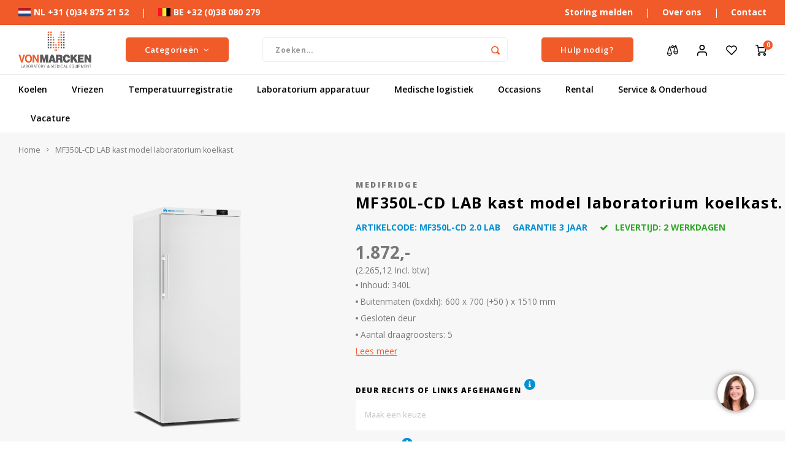

--- FILE ---
content_type: text/html;charset=utf-8
request_url: https://www.vonmarcken.nl/mf350l-cd-20-lab.html
body_size: 42138
content:
<!DOCTYPE html>
<html lang="nl">
	
  <head>
    
        
    <meta charset="utf-8"/>
<!-- [START] 'blocks/head.rain' -->
<!--

  (c) 2008-2025 Lightspeed Netherlands B.V.
  http://www.lightspeedhq.com
  Generated: 02-12-2025 @ 10:06:34

-->
<link rel="canonical" href="https://www.vonmarcken.nl/mf350l-cd-20-lab.html"/>
<link rel="alternate" href="https://www.vonmarcken.nl/index.rss" type="application/rss+xml" title="Nieuwe producten"/>
<meta name="robots" content="noodp,noydir"/>
<meta name="google-site-verification" content="_sIvMyudNlo4ht2qqrAtP-Iyy3VqvGiJkeYAh5YOUfM"/>
<meta name="google-site-verification" content="rnl5ibsSgOrVzT9W6fFpeW2EwMeSAbjXg4PKSPRZLCY"/>
<meta name="google-site-verification" content="5K3j9ynNDTa4s12QnOrJUFWpi9db9-JYcI9RlPn_ur0"/>
<meta property="og:url" content="https://www.vonmarcken.nl/mf350l-cd-20-lab.html?source=facebook"/>
<meta property="og:site_name" content="Vonmarcken"/>
<meta property="og:title" content="Medifridge MF350L-CD LAB  kast model laboratorium koelkast"/>
<meta property="og:description" content="Medifridge MF350L-CD LAB laboratorium koelkast, heeft 340 liter inhoud.  Temp. bereik 2°C tot 8°C, 5 draadroosters."/>
<meta property="og:image" content="https://cdn.webshopapp.com/shops/98232/files/474101612/medifridge-mf350l-cd-lab-kast-model-laboratorium-k.jpg"/>
<script>
(function(w,d,s,l,i){w[l]=w[l]||[];w[l].push({'gtm.start':new Date().getTime(),event:'gtm.js'});var f=d.getElementsByTagName(s)[0],j=d.createElement(s);j.async=true;j.src="https://ywt.vonmarcken.nl/289smfkiixr.js?"+i;f.parentNode.insertBefore(j,f);})(window,document,'script','dataLayer','72ggjvm0=GxxULj8rQD1FQF0vIyUnVQRFW0daQAkdTw4GBwYHHxAZHQdHBQo%3D');
</script>
<!--[if lt IE 9]>
<script src="https://cdn.webshopapp.com/assets/html5shiv.js?2025-02-20"></script>
<![endif]-->
<!-- [END] 'blocks/head.rain' -->
    <title>Medifridge MF350L-CD LAB  kast model laboratorium koelkast - Vonmarcken</title>
    <meta name="description" content="Medifridge MF350L-CD LAB laboratorium koelkast, heeft 340 liter inhoud.  Temp. bereik 2°C tot 8°C, 5 draadroosters." />
    <meta name="keywords" content="Medifridge MF350L-CD, MF350 laboratorium koelkast" />
    <meta http-equiv="X-UA-Compatible" content="IE=edge,chrome=1">
    <meta name="viewport" content="width=device-width, initial-scale=1.0">
    <meta name="apple-mobile-web-app-capable" content="yes">
    <meta name="apple-mobile-web-app-status-bar-style" content="black">
    <meta property="fb:app_id" content="966242223397117"/>
    <meta name="viewport" content="width=device-width, initial-scale=1, maximum-scale=1, user-scalable=0"/>
    <meta name="apple-mobile-web-app-capable" content="yes">
    <meta name="HandheldFriendly" content="true" /> 
		<meta name="apple-mobile-web-app-title" content="Vonmarcken">
  	<meta property="og:image" content="https://cdn.webshopapp.com/shops/98232/themes/183531/v/1985030/assets/logo.png?20240415163051" />  
		<link rel="apple-touch-icon-precomposed" href="https://cdn.webshopapp.com/shops/98232/themes/183531/assets/homescreen-icon.jpg?20251003163135"/>
  
    <link rel="shortcut icon" href="https://cdn.webshopapp.com/shops/98232/themes/183531/v/2319084/assets/favicon.ico?20240620113358" type="image/x-icon" />
    <link href='//fonts.googleapis.com/css?family=Open%20Sans:400,300,500,600,700,800,900' rel='stylesheet' type='text/css'>
    <link href='//fonts.googleapis.com/css?family=Open%20Sans:400,300,500,600,700,800,900' rel='stylesheet' type='text/css'>
    <link rel="stylesheet" href="https://cdn.webshopapp.com/shops/98232/themes/183531/assets/bootstrap.css?20251003163135" />
    <link rel="stylesheet" href="https://cdn.webshopapp.com/shops/98232/themes/183531/assets/font-awesome-min.css?20251003163135" />
  	  	<link href="https://cdn.webshopapp.com/shops/98232/themes/183531/assets/gibbon-icons.css?20251003163135" rel="stylesheet">
    <link rel="stylesheet" href="https://cdn.webshopapp.com/shops/98232/themes/183531/assets/owl-carousel-min.css?20251003163135" />  
    <link rel="stylesheet" href="https://cdn.webshopapp.com/shops/98232/themes/183531/assets/semantic.css?20251003163135" />  
    <link rel="stylesheet" href="https://cdn.webshopapp.com/shops/98232/themes/183531/assets/jquery-fancybox-min.css?20251003163135" /> 
    <link rel="stylesheet" href="https://cdn.webshopapp.com/shops/98232/themes/183531/assets/style.css?20251003163135?1" />
          <link rel="stylesheet" href="https://cdn.webshopapp.com/shops/98232/themes/183531/assets/temp.css?20251003163135?1764666394" />
        <link rel="stylesheet" href="https://cdn.webshopapp.com/shops/98232/themes/183531/assets/settings.css?20251003163135?1764666394"  />  
    <link rel="stylesheet" href="https://cdn.webshopapp.com/assets/gui-2-0.css?2025-02-20" />
    <link rel="stylesheet" href="https://cdn.webshopapp.com/assets/gui-responsive-2-0.css?2025-02-20" />   
    <link rel="stylesheet" href="https://cdn.webshopapp.com/shops/98232/themes/183531/assets/custom.css?20251003163135" />

    <script src="https://cdn.webshopapp.com/assets/jquery-1-9-1.js?2025-02-20"></script>
    <script src="https://cdn.webshopapp.com/assets/jquery-ui-1-10-1.js?2025-02-20"></script>
    
   
    <script src="https://cdn.webshopapp.com/shops/98232/themes/183531/assets/bootstrap.js?20251003163135"></script>
    <script src="https://cdn.webshopapp.com/shops/98232/themes/183531/assets/owl-carousel-min.js?20251003163135"></script>
    <script src="https://cdn.webshopapp.com/shops/98232/themes/183531/assets/semantic.js?20251003163135"></script>
    <script src="https://cdn.webshopapp.com/shops/98232/themes/183531/assets/jquery-fancybox-min.js?20251003163135"></script>
    <script src="https://cdn.webshopapp.com/shops/98232/themes/183531/assets/moment.js?20251003163135"></script>  
    <script src="https://cdn.webshopapp.com/shops/98232/themes/183531/assets/js-cookie.js?20251003163135"></script>
    <script src="https://cdn.webshopapp.com/shops/98232/themes/183531/assets/jquery-countdown-min.js?20251003163135"></script>
  	<script src="https://cdn.webshopapp.com/shops/98232/themes/183531/assets/masonry.js?20251003163135"></script>
    <script src="https://cdn.webshopapp.com/shops/98232/themes/183531/assets/global.js?20251003163135?1764666394"></script>
  	<script src="//cdnjs.cloudflare.com/ajax/libs/jqueryui-touch-punch/0.2.3/jquery.ui.touch-punch.min.js"></script>
    
    <script src="https://cdn.webshopapp.com/shops/98232/themes/183531/assets/jcarousel.js?20251003163135"></script>
    <script src="https://cdn.webshopapp.com/assets/gui.js?2025-02-20"></script>
    <script src="https://cdn.webshopapp.com/assets/gui-responsive-2-0.js?2025-02-20"></script>
    
        
    
    <!--[if lt IE 9]>
    <link rel="stylesheet" href="https://cdn.webshopapp.com/shops/98232/themes/183531/assets/style-ie.css?20251003163135" />
    <![endif]-->
  </head>  <body class=" no-mobile-bar"><script type="application/ld+json">
[
			{
    "@context": "http://schema.org",
    "@type": "BreadcrumbList",
    "itemListElement":
    [
      {
        "@type": "ListItem",
        "position": 1,
        "item": {
        	"@id": "https://www.vonmarcken.nl/",
        	"name": "Home"
        }
      },
    	    	{
    		"@type": "ListItem",
     		"position": 2,
     		"item":	{
      		"@id": "https://www.vonmarcken.nl/mf350l-cd-20-lab.html",
      		"name": "MF350L-CD LAB kast model laboratorium koelkast."
    		}
    	}    	    ]
  },
      
      
  {
    "@context": "http://schema.org",
    "@type": "Product", 
    "name": "Medifridge MF350L-CD LAB kast model laboratorium koelkast.",
    "url": "https://www.vonmarcken.nl/mf350l-cd-20-lab.html",
    "brand": "Medifridge",    "description": "Medifridge MF350L-CD LAB laboratorium koelkast, heeft 340 liter inhoud.  Temp. bereik 2°C tot 8°C, 5 draadroosters.",    "image": "https://cdn.webshopapp.com/shops/98232/files/474101612/300x250x2/medifridge-mf350l-cd-lab-kast-model-laboratorium-k.jpg",        "mpn": "MF350L-CD 2.0 LAB",        "offers": {
      "@type": "Offer",
      "price": "1872.00",
      "url": "https://www.vonmarcken.nl/mf350l-cd-20-lab.html",
      "priceValidUntil": "2026-12-02",
      "priceCurrency": "EUR"
            	,"availability": "https://schema.org/InStock"
                    
    }
      },
      
    {
  "@context": "http://schema.org",
  "@id": "https://www.vonmarcken.nl/#Organization",
  "@type": "Organization",
  "url": "https://www.vonmarcken.nl/", 
  "name": "Vonmarcken",
  "logo": "https://cdn.webshopapp.com/shops/98232/themes/183531/v/1985030/assets/logo.png?20240415163051",
  "telephone": "0348 - 752152",
  "email": ""
    }
  ]
</script><div class="cart-messages hidden"><ul></ul></div><div id="cart-popup" class="cart-popup mobile-popup" data-popup="cart"><div class="popup-inner"><div class="inner cart-wrap"><div class="table"><div class="title-small title-font">Winkelwagen</div><div class="general-content cart-content"></div><div class="empty-cart">
      	Geen producten gevonden...
      </div><div class="table-wrap"><form id="gui-form-cart" action="https://www.vonmarcken.nl/cart/update/" method="post"><table></table></form></div><div class="shipping-discount hidden"><div class="discount-block"><form class="gui-form-discount" action="https://www.vonmarcken.nl/cart/setDiscount/" method="post"><input class="standard-input" type="text" name="code" placeholder="Kortingscode"><a class="btn btn-small accent add-discount"  href="javascript:;"><i class="fa fa-plus"></i></a></form></div><a href="https://www.vonmarcken.nl/cart/?shipping" class="btn accent btn-small hidden-xs">Verzendkosten berekenen</a></div></div><div class="totals-wrap"><div class="totals"><div class="title-small title-font hidden-xs"><span data-cart-items>0</span> artikelen</div><table><tr><td>Totaal excl. btw</td><td data-cart-total-excl>€0,00</td></tr><tr><td>BTW</td><td data-cart-total-vat>€0,00</td></tr><tr><td>Totaal</td><td data-cart-total-incl>€0,00</td></tr></table><div class="buttons"><a class="btn accent" href="https://www.vonmarcken.nl/checkout/">Naar de kassa</a><a class="btn light hidden-xs" href="javascript:;" data-fancybox-close>Ga verder met winkelen</a></div></div><div class="payments hidden-xs"><a href="https://www.vonmarcken.nl/service/payment-methods/" title="Betaalmethoden"><img src="https://cdn.webshopapp.com/shops/98232/themes/183531/assets/ideal.png?20251003163135" alt="iDEAL" /></a><a href="https://www.vonmarcken.nl/service/payment-methods/" title="Betaalmethoden"><img src="https://cdn.webshopapp.com/shops/98232/themes/183531/assets/paypal.png?20251003163135" alt="PayPal" /></a><a href="https://www.vonmarcken.nl/service/payment-methods/" title="Betaalmethoden"><img src="https://cdn.webshopapp.com/shops/98232/themes/183531/assets/maestro.png?20251003163135" alt="Maestro" /></a><a href="https://www.vonmarcken.nl/service/payment-methods/" title="Betaalmethoden"><img src="https://cdn.webshopapp.com/shops/98232/themes/183531/assets/mistercash.png?20251003163135" alt="Bancontact / Mister Cash" /></a><a href="https://www.vonmarcken.nl/service/payment-methods/" title="Betaalmethoden"><img src="https://cdn.webshopapp.com/shops/98232/themes/183531/assets/mastercard.png?20251003163135" alt="MasterCard" /></a><a href="https://www.vonmarcken.nl/service/payment-methods/" title="Betaalmethoden"><img src="https://cdn.webshopapp.com/shops/98232/themes/183531/assets/banktransfer.png?20251003163135" alt="Bank transfer" /></a></div></div></div></div><div class="close-popup"><div class="close-popup-inner"><a href="javascript:;" class="close-mobile-popup" data-fancybox-close>
        Sluiten
      </a></div></div></div><div id="login-popup" class="mobile-popup" data-popup="login"><div class="popup-inner"><div class="title-small title-font">Inloggen</div><form class="formLogin" id="formLogin" action="https://www.vonmarcken.nl/account/loginPost/?return=https%3A%2F%2Fwww.vonmarcken.nl%2Fmf350l-cd-20-lab.html" method="post"><input type="hidden" name="key" value="5d96c14c97ee7cc5ff7507701de57ed9" /><input type="hidden" name="type" value="login" /><input type="submit" hidden/><input type="text" name="email" id="formLoginEmail" value="" placeholder="E-mailadres" class="standard-input" /><input type="password" name="password" id="formLoginPassword" value="" placeholder="Wachtwoord" class="standard-input"/><div class="buttons"><a class="btn accent" href="#" onclick="$('#formLogin').submit(); return false;" title="Inloggen">Inloggen</a></div></form><div class="options"><a class="forgot-pw" href="https://www.vonmarcken.nl/account/password/">Wachtwoord vergeten?</a><span class="or">of</span><a class="no-account" href="https://www.vonmarcken.nl/account/register/">Nog geen account? Klik</a></div></div><div class="close-popup"><div class="close-popup-inner"><a href="javascript:;" class="close-mobile-popup" data-fancybox-close>
        Sluiten
      </a></div></div></div><div id="language-currency-popup" class="language-currency-popup mobile-popup"><div class="popup-inner"><div class="language-section"><div class="title-small title-font">Taal</div><div class="options-wrap"><div class="option active"><a href="https://www.vonmarcken.nl/go/product/119696648"><div class="inner"><div class="icon"><img src="https://cdn.webshopapp.com/shops/98232/themes/183531/assets/flag-nl.svg?20251003163135" alt="flag-Nederlands"></div><div class="text">Nederlands</div></div></a></div></div></div><div class="close-popup"><div class="close-popup-inner"><a href="javascript:;" class="close-mobile-popup" data-fancybox-close>
          Sluiten
        </a></div></div></div></div><div class="mobile-menu mobile-popup" data-popup="menu"><div class="popup-inner"><div class="menu-wrap"><div class="breads">Hoofdmenu</div><div class="title-small title-font">Categorieën</div><div class="menu"><ul><li class=""><a class="normal-link" href="https://www.vonmarcken.nl/koelen/">Koelen<span class="more-cats"><i class="fa fa-chevron-right"></i></span></a><div class="subs"><div class="breads">Hoofdmenu / koelen</div><div class="title-small title-font text-center subs-back"><i class="fa fa-chevron-left"></i>Koelen</div><ul class=""><li class=""><a class="normal-link" href="https://www.vonmarcken.nl/koelen/medicijnkoelkasten/">Medicijnkoelkasten<span class="more-cats"><i class="fa fa-chevron-right"></i></span></a><div class="subs"><div class="breads">Hoofdmenu / koelen / medicijnkoelkasten</div><div class="title-small title-font text-center subs-back"><i class="fa fa-chevron-left"></i>Medicijnkoelkasten</div><ul class=""><li class=""><a class="normal-link" href="https://www.vonmarcken.nl/koelen/medicijnkoelkasten/kleinmodel/">Kleinmodel</a></li><li class=""><a class="normal-link" href="https://www.vonmarcken.nl/koelen/medicijnkoelkasten/tafelmodel/">Tafelmodel</a></li><li class=""><a class="normal-link" href="https://www.vonmarcken.nl/koelen/medicijnkoelkasten/kastmodel/">Kastmodel</a></li></ul></div></li><li class=""><a class="normal-link" href="https://www.vonmarcken.nl/koelen/laboratorium-koelkasten/">Laboratorium koelkasten<span class="more-cats"><i class="fa fa-chevron-right"></i></span></a><div class="subs"><div class="breads">Hoofdmenu / koelen / medicijnkoelkasten / laboratorium koelkasten</div><div class="title-small title-font text-center subs-back"><i class="fa fa-chevron-left"></i>Laboratorium koelkasten</div><ul class=""><li class=""><a class="normal-link" href="https://www.vonmarcken.nl/koelen/laboratorium-koelkasten/kleinmodel/">Kleinmodel</a></li><li class=""><a class="normal-link" href="https://www.vonmarcken.nl/koelen/laboratorium-koelkasten/tafelmodel/">Tafelmodel</a></li><li class=""><a class="normal-link" href="https://www.vonmarcken.nl/koelen/laboratorium-koelkasten/kastmodel/">Kastmodel</a></li></ul></div></li><li class=""><a class="normal-link" href="https://www.vonmarcken.nl/koelen/professionele-koelkasten/">Professionele koelkasten<span class="more-cats"><i class="fa fa-chevron-right"></i></span></a><div class="subs"><div class="breads">Hoofdmenu / koelen / medicijnkoelkasten / laboratorium koelkasten / professionele koelkasten</div><div class="title-small title-font text-center subs-back"><i class="fa fa-chevron-left"></i>Professionele koelkasten</div><ul class=""><li class=""><a class="normal-link" href="https://www.vonmarcken.nl/koelen/professionele-koelkasten/tafelmodel/">Tafelmodel</a></li><li class=""><a class="normal-link" href="https://www.vonmarcken.nl/koelen/professionele-koelkasten/kastmodel/">Kastmodel</a></li><li class=""><a class="normal-link" href="https://www.vonmarcken.nl/koelen/professionele-koelkasten/dubbeldeur/">Dubbeldeur</a></li></ul></div></li><li class=""><a class="normal-link" href="https://www.vonmarcken.nl/koelen/liebherr-koel-en-vrieskasten-configurator/">Liebherr koel- en vrieskasten configurator <span class="more-cats"><i class="fa fa-chevron-right"></i></span></a><div class="subs"><div class="breads">Hoofdmenu / koelen / medicijnkoelkasten / laboratorium koelkasten / professionele koelkasten / liebherr koel- en vrieskasten configurator </div><div class="title-small title-font text-center subs-back"><i class="fa fa-chevron-left"></i>Liebherr koel- en vrieskasten configurator </div><ul class=""><li class=""><a class="normal-link" href="https://www.vonmarcken.nl/koelen/liebherr-koel-en-vrieskasten-configurator/liebherr-medicijnkoelkasten/">Liebherr Medicijnkoelkasten</a></li><li class=""><a class="normal-link" href="https://www.vonmarcken.nl/koelen/liebherr-koel-en-vrieskasten-configurator/laboratorium-koel-en-vrieskasten/">Laboratorium koel- en vrieskasten</a></li><li class=""><a class="normal-link" href="https://www.vonmarcken.nl/koelen/liebherr-koel-en-vrieskasten-configurator/gastronomie-koel-en-vrieskasten/">Gastronomie koel- en vrieskasten </a></li><li class=""><a class="normal-link" href="https://www.vonmarcken.nl/koelen/liebherr-koel-en-vrieskasten-configurator/witgoed-koel-en-vrieskasten/">Witgoed koel en vrieskasten </a></li></ul></div></li><li class=""><a class="normal-link" href="https://www.vonmarcken.nl/koelen/richtlijnen-handhaven/">Richtlijnen &amp; Handhaven</a></li><li class=""><a class="normal-link" href="https://www.vonmarcken.nl/koelen/vaccinkoelkasten/">Vaccinkoelkasten</a></li><li class=""><a class="normal-link" href="https://www.vonmarcken.nl/koelen/explosieveilige-koelkasten/">Explosieveilige koelkasten<span class="more-cats"><i class="fa fa-chevron-right"></i></span></a><div class="subs"><div class="breads">Hoofdmenu / koelen / medicijnkoelkasten / laboratorium koelkasten / professionele koelkasten / liebherr koel- en vrieskasten configurator  / richtlijnen &amp; handhaven / vaccinkoelkasten / explosieveilige koelkasten</div><div class="title-small title-font text-center subs-back"><i class="fa fa-chevron-left"></i>Explosieveilige koelkasten</div><ul class=""><li class=""><a class="normal-link" href="https://www.vonmarcken.nl/koelen/explosieveilige-koelkasten/tafelmodel/">Tafelmodel</a></li><li class=""><a class="normal-link" href="https://www.vonmarcken.nl/koelen/explosieveilige-koelkasten/kastmodel/">Kastmodel</a></li><li class=""><a class="normal-link" href="https://www.vonmarcken.nl/koelen/explosieveilige-koelkasten/koel-en-vriescombinatie/">Koel- en vriescombinatie</a></li></ul></div></li><li class=""><a class="normal-link" href="https://www.vonmarcken.nl/koelen/koel-vriescombinatie/">Koel-vriescombinatie</a></li><li class=""><a class="normal-link" href="https://www.vonmarcken.nl/koelen/doorgeefkoelkasten/">Doorgeefkoelkasten</a></li><li class=""><a class="normal-link" href="https://www.vonmarcken.nl/koelen/gram-bioline-configureren/">Gram Bioline configureren<span class="more-cats"><i class="fa fa-chevron-right"></i></span></a><div class="subs"><div class="breads">Hoofdmenu / koelen / medicijnkoelkasten / laboratorium koelkasten / professionele koelkasten / liebherr koel- en vrieskasten configurator  / richtlijnen &amp; handhaven / vaccinkoelkasten / explosieveilige koelkasten / koel-vriescombinatie / doorgeefkoelkasten / gram bioline configureren</div><div class="title-small title-font text-center subs-back"><i class="fa fa-chevron-left"></i>Gram Bioline configureren</div><ul class=""><li class=""><a class="normal-link" href="https://www.vonmarcken.nl/koelen/gram-bioline-configureren/koelen/">Koelen</a></li><li class=""><a class="normal-link" href="https://www.vonmarcken.nl/koelen/gram-bioline-configureren/vriezen/">Vriezen</a></li><li class=""><a class="normal-link" href="https://www.vonmarcken.nl/koelen/gram-bioline-configureren/accessoires/">Accessoires</a></li></ul></div></li><li class=""><a class="normal-link" href="https://www.vonmarcken.nl/koelen/bloedbank-koelkasten/">Bloedbank koelkasten</a></li><li class=""><a class="normal-link" href="https://www.vonmarcken.nl/koelen/koelkast-accessoires/">Koelkast accessoires</a></li><li class=""><a class="normal-link" href="https://www.vonmarcken.nl/koelen/transport-koel-en-vriesboxen/">Transport koel- en vriesboxen<span class="more-cats"><i class="fa fa-chevron-right"></i></span></a><div class="subs"><div class="breads">Hoofdmenu / koelen / medicijnkoelkasten / laboratorium koelkasten / professionele koelkasten / liebherr koel- en vrieskasten configurator  / richtlijnen &amp; handhaven / vaccinkoelkasten / explosieveilige koelkasten / koel-vriescombinatie / doorgeefkoelkasten / gram bioline configureren / bloedbank koelkasten / koelkast accessoires / transport koel- en vriesboxen</div><div class="title-small title-font text-center subs-back"><i class="fa fa-chevron-left"></i>Transport koel- en vriesboxen</div><ul class=""><li class=""><a class="normal-link" href="https://www.vonmarcken.nl/koelen/transport-koel-en-vriesboxen/passieve-koelboxen/">Passieve koelboxen</a></li><li class=""><a class="normal-link" href="https://www.vonmarcken.nl/koelen/transport-koel-en-vriesboxen/compressor-koelboxen/">Compressor koelboxen</a></li><li class=""><a class="normal-link" href="https://www.vonmarcken.nl/koelen/transport-koel-en-vriesboxen/thermo-elektrische-koelboxen/">Thermo-elektrische koelboxen</a></li></ul></div></li><li class=""><a class="normal-link" href="https://www.vonmarcken.nl/koelen/hypothermiekasten/">Hypothermiekasten </a></li><li class=""><a class="normal-link" href="https://www.vonmarcken.nl/koelen/moedermelk-koelkasten/">Moedermelk koelkasten </a></li><li class=""><a class="normal-link" href="https://www.vonmarcken.nl/koelen/chromatografiekoelkasten/">Chromatografiekoelkasten</a></li><li class=""><a class="normal-link" href="https://www.vonmarcken.nl/koelen/witgoed-koelkasten/">Witgoed koelkasten</a></li><li class=""><a class="normal-link" href="https://www.vonmarcken.nl/koelen/richtlijnen/">Richtlijnen<span class="more-cats"><i class="fa fa-chevron-right"></i></span></a><div class="subs"><div class="breads">Hoofdmenu / koelen / medicijnkoelkasten / laboratorium koelkasten / professionele koelkasten / liebherr koel- en vrieskasten configurator  / richtlijnen &amp; handhaven / vaccinkoelkasten / explosieveilige koelkasten / koel-vriescombinatie / doorgeefkoelkasten / gram bioline configureren / bloedbank koelkasten / koelkast accessoires / transport koel- en vriesboxen / hypothermiekasten  / moedermelk koelkasten  / chromatografiekoelkasten / witgoed koelkasten / richtlijnen</div><div class="title-small title-font text-center subs-back"><i class="fa fa-chevron-left"></i>Richtlijnen</div><ul class=""><li class=""><a class="normal-link" href="https://www.vonmarcken.nl/koelen/richtlijnen/din-58345/">DIN 58345</a></li><li class=""><a class="normal-link" href="https://www.vonmarcken.nl/koelen/richtlijnen/atex-95-richtlijn/">ATEX 95 richtlijn</a></li></ul></div></li></ul></div></li><li class=""><a class="normal-link" href="https://www.vonmarcken.nl/vriezen/">Vriezen<span class="more-cats"><i class="fa fa-chevron-right"></i></span></a><div class="subs"><div class="breads">Hoofdmenu / vriezen</div><div class="title-small title-font text-center subs-back"><i class="fa fa-chevron-left"></i>Vriezen</div><ul class=""><li class=""><a class="normal-link" href="https://www.vonmarcken.nl/vriezen/laboratorium-vriezers/">Laboratorium vriezers<span class="more-cats"><i class="fa fa-chevron-right"></i></span></a><div class="subs"><div class="breads">Hoofdmenu / vriezen / laboratorium vriezers</div><div class="title-small title-font text-center subs-back"><i class="fa fa-chevron-left"></i>Laboratorium vriezers</div><ul class=""><li class=""><a class="normal-link" href="https://www.vonmarcken.nl/vriezen/laboratorium-vriezers/tafelmodel/">Tafelmodel</a></li><li class=""><a class="normal-link" href="https://www.vonmarcken.nl/vriezen/laboratorium-vriezers/kastmodel/">Kastmodel</a></li><li class=""><a class="normal-link" href="https://www.vonmarcken.nl/vriezen/laboratorium-vriezers/dubbeldeur/">Dubbeldeur</a></li></ul></div></li><li class=""><a class="normal-link" href="https://www.vonmarcken.nl/vriezen/professionele-vriezers/">Professionele vriezers<span class="more-cats"><i class="fa fa-chevron-right"></i></span></a><div class="subs"><div class="breads">Hoofdmenu / vriezen / laboratorium vriezers / professionele vriezers</div><div class="title-small title-font text-center subs-back"><i class="fa fa-chevron-left"></i>Professionele vriezers</div><ul class=""><li class=""><a class="normal-link" href="https://www.vonmarcken.nl/vriezen/professionele-vriezers/tafelmodel/">Tafelmodel</a></li><li class=""><a class="normal-link" href="https://www.vonmarcken.nl/vriezen/professionele-vriezers/kastmodel/">Kastmodel</a></li><li class=""><a class="normal-link" href="https://www.vonmarcken.nl/vriezen/professionele-vriezers/dubbeldeur/">Dubbeldeur</a></li><li class=""><a class="normal-link" href="https://www.vonmarcken.nl/vriezen/professionele-vriezers/vrieskisten/">Vrieskisten</a></li></ul></div></li><li class=""><a class="normal-link" href="https://www.vonmarcken.nl/vriezen/plasmavriezers/">Plasmavriezers</a></li><li class=""><a class="normal-link" href="https://www.vonmarcken.nl/vriezen/45-vriezers/">-45 Vriezers</a></li><li class=""><a class="normal-link" href="https://www.vonmarcken.nl/vriezen/60-vriezers/">-60 Vriezers</a></li><li class=""><a class="normal-link" href="https://www.vonmarcken.nl/vriezen/80c-vriezers/">-80°C Vriezers<span class="more-cats"><i class="fa fa-chevron-right"></i></span></a><div class="subs"><div class="breads">Hoofdmenu / vriezen / laboratorium vriezers / professionele vriezers / plasmavriezers / -45 vriezers / -60 vriezers / -80°c vriezers</div><div class="title-small title-font text-center subs-back"><i class="fa fa-chevron-left"></i>-80°C Vriezers</div><ul class=""><li class=""><a class="normal-link" href="https://www.vonmarcken.nl/vriezen/80c-vriezers/kleinmodellen/">Kleinmodellen</a></li><li class=""><a class="normal-link" href="https://www.vonmarcken.nl/vriezen/80c-vriezers/kastmodellen/">Kastmodellen</a></li><li class=""><a class="normal-link" href="https://www.vonmarcken.nl/vriezen/80c-vriezers/kistmodellen/">Kistmodellen</a></li></ul></div></li><li class=""><a class="normal-link" href="https://www.vonmarcken.nl/vriezen/150-vrieskisten/">-150 Vrieskisten</a></li><li class=""><a class="normal-link" href="https://www.vonmarcken.nl/vriezen/ijsblokjesmachines/">IJsblokjesmachines<span class="more-cats"><i class="fa fa-chevron-right"></i></span></a><div class="subs"><div class="breads">Hoofdmenu / vriezen / laboratorium vriezers / professionele vriezers / plasmavriezers / -45 vriezers / -60 vriezers / -80°c vriezers / -150 vrieskisten / ijsblokjesmachines</div><div class="title-small title-font text-center subs-back"><i class="fa fa-chevron-left"></i>IJsblokjesmachines</div><ul class=""><li class=""><a class="normal-link" href="https://www.vonmarcken.nl/vriezen/ijsblokjesmachines/ijsblokjes-machines/">IJsblokjes machines</a></li><li class=""><a class="normal-link" href="https://www.vonmarcken.nl/vriezen/ijsblokjesmachines/schilferijsmachines/">Schilferijsmachines</a></li><li class=""><a class="normal-link" href="https://www.vonmarcken.nl/vriezen/ijsblokjesmachines/scherfijsmachines/">Scherfijsmachines</a></li></ul></div></li><li class=""><a class="normal-link" href="https://www.vonmarcken.nl/vriezen/cryogeen-vriezers/">Cryogeen vriezers</a></li><li class=""><a class="normal-link" href="https://www.vonmarcken.nl/vriezen/witgoed-vriezers/">Witgoed vriezers</a></li><li class=""><a class="normal-link" href="https://www.vonmarcken.nl/vriezen/kaas-stremsel-vriezers/">Kaas stremsel vriezers</a></li><li class=""><a class="normal-link" href="https://www.vonmarcken.nl/vriezen/onderdelen-en-accessoires/">Onderdelen en accessoires</a></li></ul></div></li><li class=""><a class="normal-link" href="https://www.vonmarcken.nl/temperatuurregistratie/">Temperatuurregistratie<span class="more-cats"><i class="fa fa-chevron-right"></i></span></a><div class="subs"><div class="breads">Hoofdmenu / temperatuurregistratie</div><div class="title-small title-font text-center subs-back"><i class="fa fa-chevron-left"></i>Temperatuurregistratie</div><ul class=""><li class=""><a class="normal-link" href="https://www.vonmarcken.nl/temperatuurregistratie/wifi-dataloggers/">WiFi dataloggers </a></li><li class=""><a class="normal-link" href="https://www.vonmarcken.nl/temperatuurregistratie/usb-data-loggers/">USB Data loggers<span class="more-cats"><i class="fa fa-chevron-right"></i></span></a><div class="subs"><div class="breads">Hoofdmenu / temperatuurregistratie / wifi dataloggers  / usb data loggers</div><div class="title-small title-font text-center subs-back"><i class="fa fa-chevron-left"></i>USB Data loggers</div><ul class=""><li class=""><a class="normal-link" href="https://www.vonmarcken.nl/temperatuurregistratie/usb-data-loggers/usb-loggers-met-interne-sensor/">USB loggers met interne sensor</a></li><li class=""><a class="normal-link" href="https://www.vonmarcken.nl/temperatuurregistratie/usb-data-loggers/usb-loggers-met-externe-sensor/">USB loggers met externe sensor</a></li><li class=""><a class="normal-link" href="https://www.vonmarcken.nl/temperatuurregistratie/usb-data-loggers/usb-loggers-eenmalig-gebruik/">USB loggers eenmalig gebruik</a></li></ul></div></li><li class=""><a class="normal-link" href="https://www.vonmarcken.nl/temperatuurregistratie/temperatuur-loggers-draagbaar/">Temperatuur loggers draagbaar</a></li><li class=""><a class="normal-link" href="https://www.vonmarcken.nl/temperatuurregistratie/bluetooth-temperatuurloggers/">Bluetooth temperatuurloggers</a></li><li class=""><a class="normal-link" href="https://www.vonmarcken.nl/temperatuurregistratie/testo-saveris-1-datalogger-systeem/">Testo Saveris 1 Datalogger systeem</a></li><li class=""><a class="normal-link" href="https://www.vonmarcken.nl/temperatuurregistratie/testo-toebehoren/">Testo toebehoren<span class="more-cats"><i class="fa fa-chevron-right"></i></span></a><div class="subs"><div class="breads">Hoofdmenu / temperatuurregistratie / wifi dataloggers  / usb data loggers / temperatuur loggers draagbaar / bluetooth temperatuurloggers / testo saveris 1 datalogger systeem / testo toebehoren</div><div class="title-small title-font text-center subs-back"><i class="fa fa-chevron-left"></i>Testo toebehoren</div><ul class=""><li class=""><a class="normal-link" href="https://www.vonmarcken.nl/temperatuurregistratie/testo-toebehoren/testo-160-toebehoren/">Testo 160 toebehoren</a></li></ul></div></li></ul></div></li><li class=""><a class="normal-link" href="https://www.vonmarcken.nl/laboratorium-apparatuur/">Laboratorium apparatuur<span class="more-cats"><i class="fa fa-chevron-right"></i></span></a><div class="subs"><div class="breads">Hoofdmenu / laboratorium apparatuur</div><div class="title-small title-font text-center subs-back"><i class="fa fa-chevron-left"></i>Laboratorium apparatuur</div><ul class=""><li class=""><a class="normal-link" href="https://www.vonmarcken.nl/laboratorium-apparatuur/binder-ovens-incubatoren/">BINDER ovens &amp; incubatoren<span class="more-cats"><i class="fa fa-chevron-right"></i></span></a><div class="subs"><div class="breads">Hoofdmenu / laboratorium apparatuur / binder ovens &amp; incubatoren</div><div class="title-small title-font text-center subs-back"><i class="fa fa-chevron-left"></i>BINDER ovens &amp; incubatoren</div><ul class=""><li class=""><a class="normal-link" href="https://www.vonmarcken.nl/laboratorium-apparatuur/binder-ovens-incubatoren/constante-klimaatkasten/">Constante klimaatkasten</a></li><li class=""><a class="normal-link" href="https://www.vonmarcken.nl/laboratorium-apparatuur/binder-ovens-incubatoren/koelbroedstoven/">Koelbroedstoven</a></li><li class=""><a class="normal-link" href="https://www.vonmarcken.nl/laboratorium-apparatuur/binder-ovens-incubatoren/droogovens/">Droogovens</a></li><li class=""><a class="normal-link" href="https://www.vonmarcken.nl/laboratorium-apparatuur/binder-ovens-incubatoren/co-incubatoren/">CO₂-Incubatoren</a></li><li class=""><a class="normal-link" href="https://www.vonmarcken.nl/laboratorium-apparatuur/binder-ovens-incubatoren/vacuuemdroogovens/">Vacuümdroogovens</a></li><li class=""><a class="normal-link" href="https://www.vonmarcken.nl/laboratorium-apparatuur/binder-ovens-incubatoren/incubatoren/">Incubatoren</a></li><li class=""><a class="normal-link" href="https://www.vonmarcken.nl/laboratorium-apparatuur/binder-ovens-incubatoren/milieusimulatiekasten/">Milieusimulatiekasten</a></li><li class=""><a class="normal-link" href="https://www.vonmarcken.nl/laboratorium-apparatuur/binder-ovens-incubatoren/binder-wic-klimaatkamers/">Binder WIC klimaatkamers</a></li><li class=""><a class="normal-link" href="https://www.vonmarcken.nl/laboratorium-apparatuur/binder-ovens-incubatoren/binder-veiligheidsdroogstoven/">Binder Veiligheidsdroogstoven</a></li></ul></div></li><li class=""><a class="normal-link" href="https://www.vonmarcken.nl/laboratorium-apparatuur/stoven-klimaatkasten/">Stoven &amp; Klimaatkasten<span class="more-cats"><i class="fa fa-chevron-right"></i></span></a><div class="subs"><div class="breads">Hoofdmenu / laboratorium apparatuur / binder ovens &amp; incubatoren / stoven &amp; klimaatkasten</div><div class="title-small title-font text-center subs-back"><i class="fa fa-chevron-left"></i>Stoven &amp; Klimaatkasten</div><ul class=""><li class=""><a class="normal-link" href="https://www.vonmarcken.nl/laboratorium-apparatuur/stoven-klimaatkasten/mb-laboratorium-broedstoven-van-30c-tot-45c/"> MB | Laboratorium broedstoven van 30°C tot 45°C</a></li><li class=""><a class="normal-link" href="https://www.vonmarcken.nl/laboratorium-apparatuur/stoven-klimaatkasten/mk-laboratorium-koelbroedstoven-van-2c-tot-45c/">MK | Laboratorium koelbroedstoven van 2°C tot 45°C</a></li><li class=""><a class="normal-link" href="https://www.vonmarcken.nl/laboratorium-apparatuur/stoven-klimaatkasten/mkl-laboratorium-klimaatkasten-van-30c-tot-45c-en/">MKL | Laboratorium klimaatkasten van 30°C tot 45°C en RV tot 96%</a></li><li class=""><a class="normal-link" href="https://www.vonmarcken.nl/laboratorium-apparatuur/stoven-klimaatkasten/mkkl-laboratorium-klimaatkasten-van-2c-tot-45c-en/">MKKL | Laboratorium klimaatkasten van 2°C tot 45°C en RV tot 96%</a></li></ul></div></li><li class=""><a class="normal-link" href="https://www.vonmarcken.nl/laboratorium-apparatuur/laboratorium-vaatwassers-8234756/">Laboratorium vaatwassers<span class="more-cats"><i class="fa fa-chevron-right"></i></span></a><div class="subs"><div class="breads">Hoofdmenu / laboratorium apparatuur / binder ovens &amp; incubatoren / stoven &amp; klimaatkasten / laboratorium vaatwassers</div><div class="title-small title-font text-center subs-back"><i class="fa fa-chevron-left"></i>Laboratorium vaatwassers</div><ul class=""><li class=""><a class="normal-link" href="https://www.vonmarcken.nl/laboratorium-apparatuur/laboratorium-vaatwassers-8234756/smeg-vaatwasmachines/">SMEG vaatwasmachines</a></li><li class=""><a class="normal-link" href="https://www.vonmarcken.nl/laboratorium-apparatuur/laboratorium-vaatwassers-8234756/neodisher-reinigingsmiddel/">Neodisher reinigingsmiddel</a></li></ul></div></li><li class=""><a class="normal-link" href="https://www.vonmarcken.nl/laboratorium-apparatuur/ultrasoon-reinigers/">Ultrasoon reinigers<span class="more-cats"><i class="fa fa-chevron-right"></i></span></a><div class="subs"><div class="breads">Hoofdmenu / laboratorium apparatuur / binder ovens &amp; incubatoren / stoven &amp; klimaatkasten / laboratorium vaatwassers / ultrasoon reinigers</div><div class="title-small title-font text-center subs-back"><i class="fa fa-chevron-left"></i>Ultrasoon reinigers</div><ul class=""><li class=""><a class="normal-link" href="https://www.vonmarcken.nl/laboratorium-apparatuur/ultrasoon-reinigers/elmasonic-p-line/">Elmasonic P-Line</a></li><li class=""><a class="normal-link" href="https://www.vonmarcken.nl/laboratorium-apparatuur/ultrasoon-reinigers/elmasonic-s-line/">Elmasonic S-line</a></li><li class=""><a class="normal-link" href="https://www.vonmarcken.nl/laboratorium-apparatuur/ultrasoon-reinigers/elmasonic-select/">Elmasonic Select </a></li><li class=""><a class="normal-link" href="https://www.vonmarcken.nl/laboratorium-apparatuur/ultrasoon-reinigers/elmasonic-med/">Elmasonic Med</a></li><li class=""><a class="normal-link" href="https://www.vonmarcken.nl/laboratorium-apparatuur/ultrasoon-reinigers/elmasonic-accessoires/">Elmasonic accessoires</a></li></ul></div></li><li class=""><a class="normal-link" href="https://www.vonmarcken.nl/laboratorium-apparatuur/carbolite-ovens/">Carbolite ovens<span class="more-cats"><i class="fa fa-chevron-right"></i></span></a><div class="subs"><div class="breads">Hoofdmenu / laboratorium apparatuur / binder ovens &amp; incubatoren / stoven &amp; klimaatkasten / laboratorium vaatwassers / ultrasoon reinigers / carbolite ovens</div><div class="title-small title-font text-center subs-back"><i class="fa fa-chevron-left"></i>Carbolite ovens</div><ul class=""><li class=""><a class="normal-link" href="https://www.vonmarcken.nl/laboratorium-apparatuur/carbolite-ovens/ax-laboratorium-tafelovens/">AX - Laboratorium tafelovens</a></li><li class=""><a class="normal-link" href="https://www.vonmarcken.nl/laboratorium-apparatuur/carbolite-ovens/pf-droogovens-met-geforceerde-luchtcirculatie/">PF - Droogovens met geforceerde luchtcirculatie</a></li><li class=""><a class="normal-link" href="https://www.vonmarcken.nl/laboratorium-apparatuur/carbolite-ovens/lht-hoge-temperatuur-tafel-ovens/">LHT - Hoge temperatuur tafel ovens</a></li></ul></div></li><li class=""><a class="normal-link" href="https://www.vonmarcken.nl/laboratorium-apparatuur/waterbaden-laboratorium/">Waterbaden Laboratorium<span class="more-cats"><i class="fa fa-chevron-right"></i></span></a><div class="subs"><div class="breads">Hoofdmenu / laboratorium apparatuur / binder ovens &amp; incubatoren / stoven &amp; klimaatkasten / laboratorium vaatwassers / ultrasoon reinigers / carbolite ovens / waterbaden laboratorium</div><div class="title-small title-font text-center subs-back"><i class="fa fa-chevron-left"></i>Waterbaden Laboratorium</div><ul class=""><li class=""><a class="normal-link" href="https://www.vonmarcken.nl/laboratorium-apparatuur/waterbaden-laboratorium/waterbad-verwarmd/">Waterbad verwarmd</a></li><li class=""><a class="normal-link" href="https://www.vonmarcken.nl/laboratorium-apparatuur/waterbaden-laboratorium/waterbad-met-kleurendisplay-en-timer/">Waterbad met kleurendisplay en timer</a></li><li class=""><a class="normal-link" href="https://www.vonmarcken.nl/laboratorium-apparatuur/waterbaden-laboratorium/waterbad-gekoeld-verwarmd/">Waterbad gekoeld &amp; verwarmd</a></li></ul></div></li><li class=""><a class="normal-link" href="https://www.vonmarcken.nl/laboratorium-apparatuur/laboratorium-centrifuge/">Laboratorium Centrifuge<span class="more-cats"><i class="fa fa-chevron-right"></i></span></a><div class="subs"><div class="breads">Hoofdmenu / laboratorium apparatuur / binder ovens &amp; incubatoren / stoven &amp; klimaatkasten / laboratorium vaatwassers / ultrasoon reinigers / carbolite ovens / waterbaden laboratorium / laboratorium centrifuge</div><div class="title-small title-font text-center subs-back"><i class="fa fa-chevron-left"></i>Laboratorium Centrifuge</div><ul class=""><li class=""><a class="normal-link" href="https://www.vonmarcken.nl/laboratorium-apparatuur/laboratorium-centrifuge/mpw-centrifuges/">MPW - Centrifuges</a></li><li class=""><a class="normal-link" href="https://www.vonmarcken.nl/laboratorium-apparatuur/laboratorium-centrifuge/haier-centrifuges/">Haier - Centrifuges</a></li></ul></div></li><li class=""><a class="normal-link" href="https://www.vonmarcken.nl/laboratorium-apparatuur/balansen-en-wegen/">Balansen en wegen<span class="more-cats"><i class="fa fa-chevron-right"></i></span></a><div class="subs"><div class="breads">Hoofdmenu / laboratorium apparatuur / binder ovens &amp; incubatoren / stoven &amp; klimaatkasten / laboratorium vaatwassers / ultrasoon reinigers / carbolite ovens / waterbaden laboratorium / laboratorium centrifuge / balansen en wegen</div><div class="title-small title-font text-center subs-back"><i class="fa fa-chevron-left"></i>Balansen en wegen</div><ul class=""><li class=""><a class="normal-link" href="https://www.vonmarcken.nl/laboratorium-apparatuur/balansen-en-wegen/analytische-balansen/">Analytische balansen</a></li><li class=""><a class="normal-link" href="https://www.vonmarcken.nl/laboratorium-apparatuur/balansen-en-wegen/precisiebalansen/">Precisiebalansen</a></li><li class=""><a class="normal-link" href="https://www.vonmarcken.nl/laboratorium-apparatuur/balansen-en-wegen/drogestofmeters/">Drogestofmeters</a></li><li class=""><a class="normal-link" href="https://www.vonmarcken.nl/laboratorium-apparatuur/balansen-en-wegen/industriele-balansen/">Industriële balansen</a></li></ul></div></li><li class=""><a class="normal-link" href="https://www.vonmarcken.nl/laboratorium-apparatuur/vortex-rollers/">Vortex &amp; Rollers<span class="more-cats"><i class="fa fa-chevron-right"></i></span></a><div class="subs"><div class="breads">Hoofdmenu / laboratorium apparatuur / binder ovens &amp; incubatoren / stoven &amp; klimaatkasten / laboratorium vaatwassers / ultrasoon reinigers / carbolite ovens / waterbaden laboratorium / laboratorium centrifuge / balansen en wegen / vortex &amp; rollers</div><div class="title-small title-font text-center subs-back"><i class="fa fa-chevron-left"></i>Vortex &amp; Rollers</div><ul class=""><li class=""><a class="normal-link" href="https://www.vonmarcken.nl/laboratorium-apparatuur/vortex-rollers/vortex-schudder/">Vortex schudder</a></li><li class=""><a class="normal-link" href="https://www.vonmarcken.nl/laboratorium-apparatuur/vortex-rollers/laboratorium-rollers/">Laboratorium Rollers</a></li></ul></div></li><li class=""><a class="normal-link" href="https://www.vonmarcken.nl/laboratorium-apparatuur/lauda-varioshake/">Lauda Varioshake<span class="more-cats"><i class="fa fa-chevron-right"></i></span></a><div class="subs"><div class="breads">Hoofdmenu / laboratorium apparatuur / binder ovens &amp; incubatoren / stoven &amp; klimaatkasten / laboratorium vaatwassers / ultrasoon reinigers / carbolite ovens / waterbaden laboratorium / laboratorium centrifuge / balansen en wegen / vortex &amp; rollers / lauda varioshake</div><div class="title-small title-font text-center subs-back"><i class="fa fa-chevron-left"></i>Lauda Varioshake</div><ul class=""><li class=""><a class="normal-link" href="https://www.vonmarcken.nl/laboratorium-apparatuur/lauda-varioshake/rondschud-shaker/">Rondschud shaker</a></li><li class=""><a class="normal-link" href="https://www.vonmarcken.nl/laboratorium-apparatuur/lauda-varioshake/heen-en-weer-bewegende-shaker/">Heen en weer bewegende shaker</a></li><li class=""><a class="normal-link" href="https://www.vonmarcken.nl/laboratorium-apparatuur/lauda-varioshake/schommel-shaker/">Schommel shaker</a></li></ul></div></li><li class=""><a class="normal-link" href="https://www.vonmarcken.nl/laboratorium-apparatuur/benodigdheden/">Benodigdheden<span class="more-cats"><i class="fa fa-chevron-right"></i></span></a><div class="subs"><div class="breads">Hoofdmenu / laboratorium apparatuur / binder ovens &amp; incubatoren / stoven &amp; klimaatkasten / laboratorium vaatwassers / ultrasoon reinigers / carbolite ovens / waterbaden laboratorium / laboratorium centrifuge / balansen en wegen / vortex &amp; rollers / lauda varioshake / benodigdheden</div><div class="title-small title-font text-center subs-back"><i class="fa fa-chevron-left"></i>Benodigdheden</div><ul class=""><li class=""><a class="normal-link" href="https://www.vonmarcken.nl/laboratorium-apparatuur/benodigdheden/rvs-petrischaalhouders/">RvS Petrischaalhouders</a></li></ul></div></li><li class=""><a class="normal-link" href="https://www.vonmarcken.nl/laboratorium-apparatuur/afzuigapparatuur/">Afzuigapparatuur<span class="more-cats"><i class="fa fa-chevron-right"></i></span></a><div class="subs"><div class="breads">Hoofdmenu / laboratorium apparatuur / binder ovens &amp; incubatoren / stoven &amp; klimaatkasten / laboratorium vaatwassers / ultrasoon reinigers / carbolite ovens / waterbaden laboratorium / laboratorium centrifuge / balansen en wegen / vortex &amp; rollers / lauda varioshake / benodigdheden / afzuigapparatuur</div><div class="title-small title-font text-center subs-back"><i class="fa fa-chevron-left"></i>Afzuigapparatuur</div><ul class=""><li class=""><a class="normal-link" href="https://www.vonmarcken.nl/laboratorium-apparatuur/afzuigapparatuur/pcr-werkbanken/">PCR werkbanken</a></li><li class=""><a class="normal-link" href="https://www.vonmarcken.nl/laboratorium-apparatuur/afzuigapparatuur/poederafzuigkasten/">Poederafzuigkasten</a></li><li class=""><a class="normal-link" href="https://www.vonmarcken.nl/laboratorium-apparatuur/afzuigapparatuur/flowkasten/">Flowkasten</a></li><li class=""><a class="normal-link" href="https://www.vonmarcken.nl/laboratorium-apparatuur/afzuigapparatuur/afzuigkasten/">Afzuigkasten</a></li></ul></div></li></ul></div></li><li class=""><a class="normal-link" href="https://www.vonmarcken.nl/medische-logistiek/">Medische logistiek<span class="more-cats"><i class="fa fa-chevron-right"></i></span></a><div class="subs"><div class="breads">Hoofdmenu / medische logistiek</div><div class="title-small title-font text-center subs-back"><i class="fa fa-chevron-left"></i>Medische logistiek</div><ul class=""><li class=""><a class="normal-link" href="https://www.vonmarcken.nl/medische-logistiek/bloedafnamewagens/">Bloedafnamewagens</a></li><li class=""><a class="normal-link" href="https://www.vonmarcken.nl/medische-logistiek/pme-verbandwagens/">PME Verbandwagens</a></li><li class=""><a class="normal-link" href="https://www.vonmarcken.nl/medische-logistiek/modulaire-aluminium-kastwagens/">Modulaire aluminium kastwagens</a></li><li class=""><a class="normal-link" href="https://www.vonmarcken.nl/medische-logistiek/zitoplossingen/">Zitoplossingen<span class="more-cats"><i class="fa fa-chevron-right"></i></span></a><div class="subs"><div class="breads">Hoofdmenu / medische logistiek / bloedafnamewagens / pme verbandwagens / modulaire aluminium kastwagens / zitoplossingen</div><div class="title-small title-font text-center subs-back"><i class="fa fa-chevron-left"></i>Zitoplossingen</div><ul class=""><li class=""><a class="normal-link" href="https://www.vonmarcken.nl/medische-logistiek/zitoplossingen/laboratoriumstoelen/">Laboratoriumstoelen</a></li><li class=""><a class="normal-link" href="https://www.vonmarcken.nl/medische-logistiek/zitoplossingen/zadelkrukken/">Zadelkrukken</a></li><li class=""><a class="normal-link" href="https://www.vonmarcken.nl/medische-logistiek/zitoplossingen/bloedafnamestoelen/">Bloedafnamestoelen</a></li><li class=""><a class="normal-link" href="https://www.vonmarcken.nl/medische-logistiek/zitoplossingen/ergonomische-kruk/">Ergonomische kruk</a></li><li class=""><a class="normal-link" href="https://www.vonmarcken.nl/medische-logistiek/zitoplossingen/esd-stoelen/">ESD stoelen</a></li><li class=""><a class="normal-link" href="https://www.vonmarcken.nl/medische-logistiek/zitoplossingen/cleanroomstoelen/">Cleanroomstoelen</a></li></ul></div></li><li class=""><a class="normal-link" href="https://www.vonmarcken.nl/medische-logistiek/computer-laptopwagens/">Computer - Laptopwagens</a></li><li class=""><a class="normal-link" href="https://www.vonmarcken.nl/medische-logistiek/opiatenkluizen/">Opiatenkluizen<span class="more-cats"><i class="fa fa-chevron-right"></i></span></a><div class="subs"><div class="breads">Hoofdmenu / medische logistiek / bloedafnamewagens / pme verbandwagens / modulaire aluminium kastwagens / zitoplossingen / computer - laptopwagens / opiatenkluizen</div><div class="title-small title-font text-center subs-back"><i class="fa fa-chevron-left"></i>Opiatenkluizen</div><ul class=""><li class=""><a class="normal-link" href="https://www.vonmarcken.nl/medische-logistiek/opiatenkluizen/opiatenkluizen-mechanisch/">Opiatenkluizen mechanisch</a></li><li class=""><a class="normal-link" href="https://www.vonmarcken.nl/medische-logistiek/opiatenkluizen/opiatenkluizen-elektronisch/">Opiatenkluizen elektronisch</a></li><li class=""><a class="normal-link" href="https://www.vonmarcken.nl/medische-logistiek/opiatenkluizen/sft-serie/">SFT Serie</a></li></ul></div></li><li class=""><a class="normal-link" href="https://www.vonmarcken.nl/medische-logistiek/rvs-instrumententafels/">RVS-instrumententafels<span class="more-cats"><i class="fa fa-chevron-right"></i></span></a><div class="subs"><div class="breads">Hoofdmenu / medische logistiek / bloedafnamewagens / pme verbandwagens / modulaire aluminium kastwagens / zitoplossingen / computer - laptopwagens / opiatenkluizen / rvs-instrumententafels</div><div class="title-small title-font text-center subs-back"><i class="fa fa-chevron-left"></i>RVS-instrumententafels</div><ul class=""><li class=""><a class="normal-link" href="https://www.vonmarcken.nl/medische-logistiek/rvs-instrumententafels/rvs-instrumententafel-itf/">RVS instrumententafel ITF</a></li><li class=""><a class="normal-link" href="https://www.vonmarcken.nl/medische-logistiek/rvs-instrumententafels/mayo-instrumententafel/">MAYO instrumententafel</a></li></ul></div></li><li class=""><a class="normal-link" href="https://www.vonmarcken.nl/medische-logistiek/medicatie-retourbox/">Medicatie Retourbox </a></li><li class=""><a class="normal-link" href="https://www.vonmarcken.nl/medische-logistiek/onderdelen-en-accessoires/">Onderdelen en accessoires</a></li><li class=""><a class="normal-link" href="https://www.vonmarcken.nl/medische-logistiek/droogkasten/">Droogkasten</a></li><li class=""><a class="normal-link" href="https://www.vonmarcken.nl/medische-logistiek/warmtekasten/">Warmtekasten<span class="more-cats"><i class="fa fa-chevron-right"></i></span></a><div class="subs"><div class="breads">Hoofdmenu / medische logistiek / bloedafnamewagens / pme verbandwagens / modulaire aluminium kastwagens / zitoplossingen / computer - laptopwagens / opiatenkluizen / rvs-instrumententafels / medicatie retourbox  / onderdelen en accessoires / droogkasten / warmtekasten</div><div class="title-small title-font text-center subs-back"><i class="fa fa-chevron-left"></i>Warmtekasten</div><ul class=""><li class=""><a class="normal-link" href="https://www.vonmarcken.nl/medische-logistiek/warmtekasten/deken-warmhoudkasten/">Deken warmhoudkasten</a></li><li class=""><a class="normal-link" href="https://www.vonmarcken.nl/medische-logistiek/warmtekasten/infuus-warmhoudkasten/">Infuus warmhoudkasten</a></li></ul></div></li><li class=""><a class="normal-link" href="https://www.vonmarcken.nl/medische-logistiek/stellingen/">Stellingen <span class="more-cats"><i class="fa fa-chevron-right"></i></span></a><div class="subs"><div class="breads">Hoofdmenu / medische logistiek / bloedafnamewagens / pme verbandwagens / modulaire aluminium kastwagens / zitoplossingen / computer - laptopwagens / opiatenkluizen / rvs-instrumententafels / medicatie retourbox  / onderdelen en accessoires / droogkasten / warmtekasten / stellingen </div><div class="title-small title-font text-center subs-back"><i class="fa fa-chevron-left"></i>Stellingen </div><ul class=""><li class=""><a class="normal-link" href="https://www.vonmarcken.nl/medische-logistiek/stellingen/metro-super-erecta-draadstellingen/">Metro Super Erecta draadstellingen</a></li><li class=""><a class="normal-link" href="https://www.vonmarcken.nl/medische-logistiek/stellingen/gastro-inox-rekstellingen/">Gastro Inox rekstellingen</a></li><li class=""><a class="normal-link" href="https://www.vonmarcken.nl/medische-logistiek/stellingen/fermostock-opslag-stellingen/">Fermostock opslag stellingen</a></li><li class=""><a class="normal-link" href="https://www.vonmarcken.nl/medische-logistiek/stellingen/jackstack-eurostellingen/">Jackstack Eurostellingen </a></li></ul></div></li></ul></div></li><li class=""><a class="normal-link" href="https://www.vonmarcken.nl/occasions/">Occasions<span class="more-cats"><i class="fa fa-chevron-right"></i></span></a><div class="subs"><div class="breads">Hoofdmenu / occasions</div><div class="title-small title-font text-center subs-back"><i class="fa fa-chevron-left"></i>Occasions</div><ul class=""><li class=""><a class="normal-link" href="https://www.vonmarcken.nl/occasions/koelkasten/">Koelkasten</a></li><li class=""><a class="normal-link" href="https://www.vonmarcken.nl/occasions/vrieskasten/">Vrieskasten</a></li><li class=""><a class="normal-link" href="https://www.vonmarcken.nl/occasions/ultra-low-vriezers/">Ultra Low Vriezers</a></li><li class=""><a class="normal-link" href="https://www.vonmarcken.nl/occasions/laboratorium-centrifuge/">Laboratorium centrifuge</a></li><li class=""><a class="normal-link" href="https://www.vonmarcken.nl/occasions/droogovens-en-incubatoren/">Droogovens en -incubatoren</a></li><li class=""><a class="normal-link" href="https://www.vonmarcken.nl/occasions/overige/">Overige</a></li></ul></div></li><li class=""><a class="normal-link" href="https://www.vonmarcken.nl/over-ons/">Over ons<span class="more-cats"><i class="fa fa-chevron-right"></i></span></a><div class="subs"><div class="breads">Hoofdmenu / over ons</div><div class="title-small title-font text-center subs-back"><i class="fa fa-chevron-left"></i>Over ons</div><ul class=""><li class=""><a class="normal-link" href="https://www.vonmarcken.nl/over-ons/ons-team/">Ons team<span class="more-cats"><i class="fa fa-chevron-right"></i></span></a><div class="subs"><div class="breads">Hoofdmenu / over ons / ons team</div><div class="title-small title-font text-center subs-back"><i class="fa fa-chevron-left"></i>Ons team</div><ul class=""><li class=""><a class="normal-link" href="https://www.vonmarcken.nl/over-ons/ons-team/jan-willem-merkens-managing-director/">Jan Willem Merkens || Managing Director</a></li><li class=""><a class="normal-link" href="https://www.vonmarcken.nl/over-ons/ons-team/jeannette-van-de-kolk-office-director-12450907/">Jeannette van de Kolk || Office Director</a></li><li class=""><a class="normal-link" href="https://www.vonmarcken.nl/over-ons/ons-team/bram-van-schaik-sales-engineer/">Bram van Schaik || Sales Engineer</a></li><li class=""><a class="normal-link" href="https://www.vonmarcken.nl/over-ons/ons-team/jonathan-van-der-schuur-sales-engineer/">Jonathan van der Schuur || Sales Engineer</a></li><li class=""><a class="normal-link" href="https://www.vonmarcken.nl/over-ons/ons-team/maarten-van-der-kaaij-sales-engineer/">Maarten van der Kaaij || Sales Engineer</a></li><li class=""><a class="normal-link" href="https://www.vonmarcken.nl/over-ons/ons-team/willemijn-meijers-sales-engineer/">Willemijn Meijers || Sales Engineer      </a></li><li class=""><a class="normal-link" href="https://www.vonmarcken.nl/over-ons/ons-team/thijs-van-nifterik-junior-sales/">Thijs van Nifterik || Junior Sales</a></li><li class=""><a class="normal-link" href="https://www.vonmarcken.nl/over-ons/ons-team/bea-schalkwijk-customer-service/">Bea Schalkwijk || Customer service</a></li><li class=""><a class="normal-link" href="https://www.vonmarcken.nl/over-ons/ons-team/louise-selderbeek-customer-service/">Louise Selderbeek || Customer service</a></li><li class=""><a class="normal-link" href="https://www.vonmarcken.nl/over-ons/ons-team/mariska-slot-customer-service/">Mariska Slot || Customer service</a></li><li class=""><a class="normal-link" href="https://www.vonmarcken.nl/over-ons/ons-team/heleen-guliker-finance/">Heleen Guliker || Finance</a></li><li class=""><a class="normal-link" href="https://www.vonmarcken.nl/over-ons/ons-team/karin-spruit-finance/">Karin Spruit || Finance</a></li><li class=""><a class="normal-link" href="https://www.vonmarcken.nl/over-ons/ons-team/robert-wessels-service-manager/">Robert Wessels || Service Manager</a></li><li class=""><a class="normal-link" href="https://www.vonmarcken.nl/over-ons/ons-team/ilshaat-lalmahomed-service-engineer/">Ilshaat Lalmahomed || Service Engineer</a></li><li class=""><a class="normal-link" href="https://www.vonmarcken.nl/over-ons/ons-team/stan-de-jong-service-engineer/">Stan de Jong || Service Engineer</a></li><li class=""><a class="normal-link" href="https://www.vonmarcken.nl/over-ons/ons-team/nick-van-hees-service-engineer/">Nick van Hees || Service Engineer</a></li><li class=""><a class="normal-link" href="https://www.vonmarcken.nl/over-ons/ons-team/jack-de-beus-service-engineer/">Jack de Beus || Service Engineer</a></li><li class=""><a class="normal-link" href="https://www.vonmarcken.nl/over-ons/ons-team/robin-kroes-service-engineer/">Robin Kroes || Service Engineer</a></li><li class=""><a class="normal-link" href="https://www.vonmarcken.nl/over-ons/ons-team/ko-merkens-chauffeur/">Ko Merkens || Chauffeur</a></li></ul></div></li><li class=""><a class="normal-link" href="https://www.vonmarcken.nl/over-ons/24-uur-service/">24 uur service </a></li><li class=""><a class="normal-link" href="https://www.vonmarcken.nl/over-ons/kalibratie/">Kalibratie </a></li><li class=""><a class="normal-link" href="https://www.vonmarcken.nl/over-ons/service-onderhoud/">Service &amp; Onderhoud </a></li><li class=""><a class="normal-link" href="https://www.vonmarcken.nl/over-ons/verhuur-apparatuur/">Verhuur apparatuur </a></li><li class=""><a class="normal-link" href="https://www.vonmarcken.nl/over-ons/ontwerp-maatwerk-producten/">Ontwerp &amp; Maatwerk producten </a></li></ul></div></li><li class=""><a class="normal-link" href="https://www.vonmarcken.nl/veelgestelde-vragen/">Veelgestelde vragen</a></li><li class=""><a class="normal-link" href="https://www.vonmarcken.nl/rental/">Rental<span class="more-cats"><i class="fa fa-chevron-right"></i></span></a><div class="subs"><div class="breads">Hoofdmenu / rental</div><div class="title-small title-font text-center subs-back"><i class="fa fa-chevron-left"></i>Rental</div><ul class=""><li class=""><a class="normal-link" href="https://www.vonmarcken.nl/rental/verhuur-koelingen/">Verhuur Koelingen</a></li><li class=""><a class="normal-link" href="https://www.vonmarcken.nl/rental/verhuur-20c-vriezers/">Verhuur -20°C Vriezers</a></li><li class=""><a class="normal-link" href="https://www.vonmarcken.nl/rental/verhuur-80-150c-vriezers/">Verhuur -80/-150°C Vriezers</a></li></ul></div></li><li class=""><a class="normal-link" href="https://www.vonmarcken.nl/service-onderhoud/">Service &amp; Onderhoud</a></li><li class=""><a class="normal-link" href="https://www.vonmarcken.nl/vacature/">Vacature <span class="more-cats"><i class="fa fa-chevron-right"></i></span></a><div class="subs"><div class="breads">Hoofdmenu / vacature </div><div class="title-small title-font text-center subs-back"><i class="fa fa-chevron-left"></i>Vacature </div><ul class=""><li class=""><a class="normal-link" href="https://www.vonmarcken.nl/vacature/technisch-service-engineer-m-v-30-38-uur/">Technisch service engineer (m/v) 30 - 38 uur</a></li><li class=""><a class="normal-link" href="https://www.vonmarcken.nl/vacature/sales-engineer-buitendienst-dienstverband-full-tim/">Sales engineer buitendienst Dienstverband: Full-time</a></li></ul></div></li></ul><ul><li class="highlight hidden-sm"><a href="/service/storing/">Storing melden</a></li><li class="highlight hidden-sm"><a class="open-mobile-slide" data-popup="login" href="javascript:;">Inloggen</a></li></ul></div></div></div><div class="close-popup dark"><div class="close-popup-inner"><a href="javascript:;" class="close-mobile-popup" data-fancybox-close>
        Sluiten
      </a></div></div></div><header id="header" class="with-large-logo"><div class="main-header"><div class="alertbar"><div class="container"><div class="inner"><div class="alert-text"><a href="tel:+31 (0)34 875 21 52"><img src="https://cdn.webshopapp.com/shops/98232/themes/183531/assets/flag-nl.svg?20251003163135" width="20">NL +31 (0)34 875 21 52</a> | 
            <a href="tel:+32 (0)38 080 279"><img src="https://cdn.webshopapp.com/shops/98232/themes/183531/assets/flag-be.svg?20251003163135" width="20">BE +32 (0)38 080 279</a></div><div class="alert-links"><li><a href="https://www.vonmarcken.nl/service/storing/" title="Storing melden">
                  Storing melden
                </a></li> |

                            <li><a href="https://www.vonmarcken.nl/over-ons/" title="Over ons">
                  Over ons
                </a></li>
               |                             <li><a href="https://www.vonmarcken.nl/service/" title="Contact">
                  Contact
                </a></li></div></div></div></div><div class="container"><div class="inner"><div class="mob-icons visible-xs"><ul><li><a class="open-mobile-slide" data-popup="menu" data-main-link href="javascript:;"><i class="sm sm-bars"></i></a></li><li><a class="open-mobile-slide" data-popup="login" data-main-link href="javascript:;"><i class="sm sm-user"></i></a></li></ul></div><div class="logo large-logo align-middle"><a href="https://www.vonmarcken.nl/"><img src="https://cdn.webshopapp.com/shops/98232/themes/183531/v/1985030/assets/logo.png?20240415163051" alt="Vonmarcken"></a></div><div class="mob-icons second visible-xs"><ul><li><a class="open-mobile-slide" data-popup="search" data-main-link href="javascript:;"><i class="sm sm-search"></i></a></li><li><a  href="https://www.vonmarcken.nl/cart/"><span class="icon-wrap"><i class="sm sm-cart"></i><div class="items" data-cart-items>0</div></span></a></li></ul></div><div class="vertical-menu-wrap hidden-xs hidden-md hidden-lg"><div class="btn-wrap"><a class="btn accent vertical-menu-btn open-mobile-slide" data-popup="menu" data-main-link href="javascript:;">Categorieën<i class="fa fa-angle-down"></i></a></div></div><div class="vertical-menu-wrap hidden-xs hidden-sm  "><div class="btn-wrap"><a class="btn accent vertical-menu-btn open-vertical-menu">Categorieën<i class="fa fa-angle-down"></i></a><div class="vertical-menu"><ul><li class=""><a class="" href="https://www.vonmarcken.nl/koelen/"><div class="category-wrap"><img src="https://cdn.webshopapp.com/shops/98232/files/362892556/100x100x1/koelen.jpg" alt="Koelen">
                                            Koelen
                    </div><i class="fa fa-chevron-right arrow-right"></i></a><div class="subs"><ul><li class="subs-title"><a class="" href="https://www.vonmarcken.nl/koelen/">Koelen</a></li><li class=""><a class="" href="https://www.vonmarcken.nl/koelen/medicijnkoelkasten/"><div>
                            Medicijnkoelkasten
                          </div><i class="fa fa-chevron-right arrow-right"></i></a><div class="subs"><ul><li class="subs-title"><a class="" href="https://www.vonmarcken.nl/koelen/medicijnkoelkasten/">Medicijnkoelkasten</a></li><li class=""><a class="" href="https://www.vonmarcken.nl/koelen/medicijnkoelkasten/kleinmodel/"><div>
                                  Kleinmodel
                                </div></a></li><li class=""><a class="" href="https://www.vonmarcken.nl/koelen/medicijnkoelkasten/tafelmodel/"><div>
                                  Tafelmodel
                                </div></a></li><li class=""><a class="" href="https://www.vonmarcken.nl/koelen/medicijnkoelkasten/kastmodel/"><div>
                                  Kastmodel
                                </div></a></li></ul></div></li><li class=""><a class="" href="https://www.vonmarcken.nl/koelen/laboratorium-koelkasten/"><div>
                            Laboratorium koelkasten
                          </div><i class="fa fa-chevron-right arrow-right"></i></a><div class="subs"><ul><li class="subs-title"><a class="" href="https://www.vonmarcken.nl/koelen/laboratorium-koelkasten/">Laboratorium koelkasten</a></li><li class=""><a class="" href="https://www.vonmarcken.nl/koelen/laboratorium-koelkasten/kleinmodel/"><div>
                                  Kleinmodel
                                </div></a></li><li class=""><a class="" href="https://www.vonmarcken.nl/koelen/laboratorium-koelkasten/tafelmodel/"><div>
                                  Tafelmodel
                                </div></a></li><li class=""><a class="" href="https://www.vonmarcken.nl/koelen/laboratorium-koelkasten/kastmodel/"><div>
                                  Kastmodel
                                </div></a></li></ul></div></li><li class=""><a class="" href="https://www.vonmarcken.nl/koelen/professionele-koelkasten/"><div>
                            Professionele koelkasten
                          </div><i class="fa fa-chevron-right arrow-right"></i></a><div class="subs"><ul><li class="subs-title"><a class="" href="https://www.vonmarcken.nl/koelen/professionele-koelkasten/">Professionele koelkasten</a></li><li class=""><a class="" href="https://www.vonmarcken.nl/koelen/professionele-koelkasten/tafelmodel/"><div>
                                  Tafelmodel
                                </div></a></li><li class=""><a class="" href="https://www.vonmarcken.nl/koelen/professionele-koelkasten/kastmodel/"><div>
                                  Kastmodel
                                </div></a></li><li class=""><a class="" href="https://www.vonmarcken.nl/koelen/professionele-koelkasten/dubbeldeur/"><div>
                                  Dubbeldeur
                                </div></a></li></ul></div></li><li class=""><a class="" href="https://www.vonmarcken.nl/koelen/liebherr-koel-en-vrieskasten-configurator/"><div>
                            Liebherr koel- en vrieskasten configurator 
                          </div><i class="fa fa-chevron-right arrow-right"></i></a><div class="subs"><ul><li class="subs-title"><a class="" href="https://www.vonmarcken.nl/koelen/liebherr-koel-en-vrieskasten-configurator/">Liebherr koel- en vrieskasten configurator </a></li><li class=""><a class="" href="https://www.vonmarcken.nl/koelen/liebherr-koel-en-vrieskasten-configurator/liebherr-medicijnkoelkasten/"><div>
                                  Liebherr Medicijnkoelkasten
                                </div></a></li><li class=""><a class="" href="https://www.vonmarcken.nl/koelen/liebherr-koel-en-vrieskasten-configurator/laboratorium-koel-en-vrieskasten/"><div>
                                  Laboratorium koel- en vrieskasten
                                </div></a></li><li class=""><a class="" href="https://www.vonmarcken.nl/koelen/liebherr-koel-en-vrieskasten-configurator/gastronomie-koel-en-vrieskasten/"><div>
                                  Gastronomie koel- en vrieskasten 
                                </div></a></li><li class=""><a class="" href="https://www.vonmarcken.nl/koelen/liebherr-koel-en-vrieskasten-configurator/witgoed-koel-en-vrieskasten/"><div>
                                  Witgoed koel en vrieskasten 
                                </div></a></li></ul></div></li><li class=""><a class="" href="https://www.vonmarcken.nl/koelen/richtlijnen-handhaven/"><div>
                            Richtlijnen &amp; Handhaven
                          </div></a></li><li class=""><a class="" href="https://www.vonmarcken.nl/koelen/vaccinkoelkasten/"><div>
                            Vaccinkoelkasten
                          </div></a></li><li class=""><a class="" href="https://www.vonmarcken.nl/koelen/explosieveilige-koelkasten/"><div>
                            Explosieveilige koelkasten
                          </div><i class="fa fa-chevron-right arrow-right"></i></a><div class="subs"><ul><li class="subs-title"><a class="" href="https://www.vonmarcken.nl/koelen/explosieveilige-koelkasten/">Explosieveilige koelkasten</a></li><li class=""><a class="" href="https://www.vonmarcken.nl/koelen/explosieveilige-koelkasten/tafelmodel/"><div>
                                  Tafelmodel
                                </div></a></li><li class=""><a class="" href="https://www.vonmarcken.nl/koelen/explosieveilige-koelkasten/kastmodel/"><div>
                                  Kastmodel
                                </div></a></li><li class=""><a class="" href="https://www.vonmarcken.nl/koelen/explosieveilige-koelkasten/koel-en-vriescombinatie/"><div>
                                  Koel- en vriescombinatie
                                </div></a></li></ul></div></li><li class=""><a class="" href="https://www.vonmarcken.nl/koelen/koel-vriescombinatie/"><div>
                            Koel-vriescombinatie
                          </div></a></li><li class=""><a class="" href="https://www.vonmarcken.nl/koelen/doorgeefkoelkasten/"><div>
                            Doorgeefkoelkasten
                          </div></a></li><li class=""><a class="" href="https://www.vonmarcken.nl/koelen/gram-bioline-configureren/"><div>
                            Gram Bioline configureren
                          </div><i class="fa fa-chevron-right arrow-right"></i></a><div class="subs"><ul><li class="subs-title"><a class="" href="https://www.vonmarcken.nl/koelen/gram-bioline-configureren/">Gram Bioline configureren</a></li><li class=""><a class="" href="https://www.vonmarcken.nl/koelen/gram-bioline-configureren/koelen/"><div>
                                  Koelen
                                </div></a></li><li class=""><a class="" href="https://www.vonmarcken.nl/koelen/gram-bioline-configureren/vriezen/"><div>
                                  Vriezen
                                </div></a></li><li class=""><a class="" href="https://www.vonmarcken.nl/koelen/gram-bioline-configureren/accessoires/"><div>
                                  Accessoires
                                </div></a></li></ul></div></li><li class=""><a class="" href="https://www.vonmarcken.nl/koelen/bloedbank-koelkasten/"><div>
                            Bloedbank koelkasten
                          </div></a></li><li class=""><a class="" href="https://www.vonmarcken.nl/koelen/koelkast-accessoires/"><div>
                            Koelkast accessoires
                          </div></a></li><li class=""><a class="" href="https://www.vonmarcken.nl/koelen/transport-koel-en-vriesboxen/"><div>
                            Transport koel- en vriesboxen
                          </div><i class="fa fa-chevron-right arrow-right"></i></a><div class="subs"><ul><li class="subs-title"><a class="" href="https://www.vonmarcken.nl/koelen/transport-koel-en-vriesboxen/">Transport koel- en vriesboxen</a></li><li class=""><a class="" href="https://www.vonmarcken.nl/koelen/transport-koel-en-vriesboxen/passieve-koelboxen/"><div>
                                  Passieve koelboxen
                                </div></a></li><li class=""><a class="" href="https://www.vonmarcken.nl/koelen/transport-koel-en-vriesboxen/compressor-koelboxen/"><div>
                                  Compressor koelboxen
                                </div></a></li><li class=""><a class="" href="https://www.vonmarcken.nl/koelen/transport-koel-en-vriesboxen/thermo-elektrische-koelboxen/"><div>
                                  Thermo-elektrische koelboxen
                                </div></a></li></ul></div></li><li class=""><a class="" href="https://www.vonmarcken.nl/koelen/hypothermiekasten/"><div>
                            Hypothermiekasten 
                          </div></a></li><li class=""><a class="" href="https://www.vonmarcken.nl/koelen/moedermelk-koelkasten/"><div>
                            Moedermelk koelkasten 
                          </div></a></li><li class=""><a class="" href="https://www.vonmarcken.nl/koelen/chromatografiekoelkasten/"><div>
                            Chromatografiekoelkasten
                          </div></a></li><li class=""><a class="" href="https://www.vonmarcken.nl/koelen/witgoed-koelkasten/"><div>
                            Witgoed koelkasten
                          </div></a></li><li class=""><a class="" href="https://www.vonmarcken.nl/koelen/richtlijnen/"><div>
                            Richtlijnen
                          </div><i class="fa fa-chevron-right arrow-right"></i></a><div class="subs"><ul><li class="subs-title"><a class="" href="https://www.vonmarcken.nl/koelen/richtlijnen/">Richtlijnen</a></li><li class=""><a class="" href="https://www.vonmarcken.nl/koelen/richtlijnen/din-58345/"><div>
                                  DIN 58345
                                </div></a></li><li class=""><a class="" href="https://www.vonmarcken.nl/koelen/richtlijnen/atex-95-richtlijn/"><div>
                                  ATEX 95 richtlijn
                                </div></a></li></ul></div></li></ul></div></li><li class=""><a class="" href="https://www.vonmarcken.nl/vriezen/"><div class="category-wrap"><img src="https://cdn.webshopapp.com/shops/98232/files/362892742/100x100x1/vriezen.jpg" alt="Vriezen">
                                            Vriezen
                    </div><i class="fa fa-chevron-right arrow-right"></i></a><div class="subs"><ul><li class="subs-title"><a class="" href="https://www.vonmarcken.nl/vriezen/">Vriezen</a></li><li class=""><a class="" href="https://www.vonmarcken.nl/vriezen/laboratorium-vriezers/"><div>
                            Laboratorium vriezers
                          </div><i class="fa fa-chevron-right arrow-right"></i></a><div class="subs"><ul><li class="subs-title"><a class="" href="https://www.vonmarcken.nl/vriezen/laboratorium-vriezers/">Laboratorium vriezers</a></li><li class=""><a class="" href="https://www.vonmarcken.nl/vriezen/laboratorium-vriezers/tafelmodel/"><div>
                                  Tafelmodel
                                </div></a></li><li class=""><a class="" href="https://www.vonmarcken.nl/vriezen/laboratorium-vriezers/kastmodel/"><div>
                                  Kastmodel
                                </div></a></li><li class=""><a class="" href="https://www.vonmarcken.nl/vriezen/laboratorium-vriezers/dubbeldeur/"><div>
                                  Dubbeldeur
                                </div></a></li></ul></div></li><li class=""><a class="" href="https://www.vonmarcken.nl/vriezen/professionele-vriezers/"><div>
                            Professionele vriezers
                          </div><i class="fa fa-chevron-right arrow-right"></i></a><div class="subs"><ul><li class="subs-title"><a class="" href="https://www.vonmarcken.nl/vriezen/professionele-vriezers/">Professionele vriezers</a></li><li class=""><a class="" href="https://www.vonmarcken.nl/vriezen/professionele-vriezers/tafelmodel/"><div>
                                  Tafelmodel
                                </div></a></li><li class=""><a class="" href="https://www.vonmarcken.nl/vriezen/professionele-vriezers/kastmodel/"><div>
                                  Kastmodel
                                </div></a></li><li class=""><a class="" href="https://www.vonmarcken.nl/vriezen/professionele-vriezers/dubbeldeur/"><div>
                                  Dubbeldeur
                                </div></a></li><li class=""><a class="" href="https://www.vonmarcken.nl/vriezen/professionele-vriezers/vrieskisten/"><div>
                                  Vrieskisten
                                </div></a></li></ul></div></li><li class=""><a class="" href="https://www.vonmarcken.nl/vriezen/plasmavriezers/"><div>
                            Plasmavriezers
                          </div></a></li><li class=""><a class="" href="https://www.vonmarcken.nl/vriezen/45-vriezers/"><div>
                            -45 Vriezers
                          </div></a></li><li class=""><a class="" href="https://www.vonmarcken.nl/vriezen/60-vriezers/"><div>
                            -60 Vriezers
                          </div></a></li><li class=""><a class="" href="https://www.vonmarcken.nl/vriezen/80c-vriezers/"><div>
                            -80°C Vriezers
                          </div><i class="fa fa-chevron-right arrow-right"></i></a><div class="subs"><ul><li class="subs-title"><a class="" href="https://www.vonmarcken.nl/vriezen/80c-vriezers/">-80°C Vriezers</a></li><li class=""><a class="" href="https://www.vonmarcken.nl/vriezen/80c-vriezers/kleinmodellen/"><div>
                                  Kleinmodellen
                                </div></a></li><li class=""><a class="" href="https://www.vonmarcken.nl/vriezen/80c-vriezers/kastmodellen/"><div>
                                  Kastmodellen
                                </div></a></li><li class=""><a class="" href="https://www.vonmarcken.nl/vriezen/80c-vriezers/kistmodellen/"><div>
                                  Kistmodellen
                                </div></a></li></ul></div></li><li class=""><a class="" href="https://www.vonmarcken.nl/vriezen/150-vrieskisten/"><div>
                            -150 Vrieskisten
                          </div></a></li><li class=""><a class="" href="https://www.vonmarcken.nl/vriezen/ijsblokjesmachines/"><div>
                            IJsblokjesmachines
                          </div><i class="fa fa-chevron-right arrow-right"></i></a><div class="subs"><ul><li class="subs-title"><a class="" href="https://www.vonmarcken.nl/vriezen/ijsblokjesmachines/">IJsblokjesmachines</a></li><li class=""><a class="" href="https://www.vonmarcken.nl/vriezen/ijsblokjesmachines/ijsblokjes-machines/"><div>
                                  IJsblokjes machines
                                </div></a></li><li class=""><a class="" href="https://www.vonmarcken.nl/vriezen/ijsblokjesmachines/schilferijsmachines/"><div>
                                  Schilferijsmachines
                                </div></a></li><li class=""><a class="" href="https://www.vonmarcken.nl/vriezen/ijsblokjesmachines/scherfijsmachines/"><div>
                                  Scherfijsmachines
                                </div></a></li></ul></div></li><li class=""><a class="" href="https://www.vonmarcken.nl/vriezen/cryogeen-vriezers/"><div>
                            Cryogeen vriezers
                          </div></a></li><li class=""><a class="" href="https://www.vonmarcken.nl/vriezen/witgoed-vriezers/"><div>
                            Witgoed vriezers
                          </div></a></li><li class=""><a class="" href="https://www.vonmarcken.nl/vriezen/kaas-stremsel-vriezers/"><div>
                            Kaas stremsel vriezers
                          </div></a></li><li class=""><a class="" href="https://www.vonmarcken.nl/vriezen/onderdelen-en-accessoires/"><div>
                            Onderdelen en accessoires
                          </div></a></li></ul></div></li><li class=""><a class="" href="https://www.vonmarcken.nl/temperatuurregistratie/"><div class="category-wrap"><img src="https://cdn.webshopapp.com/shops/98232/files/362892876/100x100x1/temperatuurregistratie.jpg" alt="Temperatuurregistratie">
                                            Temperatuurregistratie
                    </div><i class="fa fa-chevron-right arrow-right"></i></a><div class="subs"><ul><li class="subs-title"><a class="" href="https://www.vonmarcken.nl/temperatuurregistratie/">Temperatuurregistratie</a></li><li class=""><a class="" href="https://www.vonmarcken.nl/temperatuurregistratie/wifi-dataloggers/"><div>
                            WiFi dataloggers 
                          </div></a></li><li class=""><a class="" href="https://www.vonmarcken.nl/temperatuurregistratie/usb-data-loggers/"><div>
                            USB Data loggers
                          </div><i class="fa fa-chevron-right arrow-right"></i></a><div class="subs"><ul><li class="subs-title"><a class="" href="https://www.vonmarcken.nl/temperatuurregistratie/usb-data-loggers/">USB Data loggers</a></li><li class=""><a class="" href="https://www.vonmarcken.nl/temperatuurregistratie/usb-data-loggers/usb-loggers-met-interne-sensor/"><div>
                                  USB loggers met interne sensor
                                </div></a></li><li class=""><a class="" href="https://www.vonmarcken.nl/temperatuurregistratie/usb-data-loggers/usb-loggers-met-externe-sensor/"><div>
                                  USB loggers met externe sensor
                                </div></a></li><li class=""><a class="" href="https://www.vonmarcken.nl/temperatuurregistratie/usb-data-loggers/usb-loggers-eenmalig-gebruik/"><div>
                                  USB loggers eenmalig gebruik
                                </div></a></li></ul></div></li><li class=""><a class="" href="https://www.vonmarcken.nl/temperatuurregistratie/temperatuur-loggers-draagbaar/"><div>
                            Temperatuur loggers draagbaar
                          </div></a></li><li class=""><a class="" href="https://www.vonmarcken.nl/temperatuurregistratie/bluetooth-temperatuurloggers/"><div>
                            Bluetooth temperatuurloggers
                          </div></a></li><li class=""><a class="" href="https://www.vonmarcken.nl/temperatuurregistratie/testo-saveris-1-datalogger-systeem/"><div>
                            Testo Saveris 1 Datalogger systeem
                          </div></a></li><li class=""><a class="" href="https://www.vonmarcken.nl/temperatuurregistratie/testo-toebehoren/"><div>
                            Testo toebehoren
                          </div><i class="fa fa-chevron-right arrow-right"></i></a><div class="subs"><ul><li class="subs-title"><a class="" href="https://www.vonmarcken.nl/temperatuurregistratie/testo-toebehoren/">Testo toebehoren</a></li><li class=""><a class="" href="https://www.vonmarcken.nl/temperatuurregistratie/testo-toebehoren/testo-160-toebehoren/"><div>
                                  Testo 160 toebehoren
                                </div></a></li></ul></div></li></ul></div></li><li class=""><a class="" href="https://www.vonmarcken.nl/laboratorium-apparatuur/"><div class="category-wrap"><img src="//placehold.jp/50x50">
                                            Laboratorium apparatuur
                    </div><i class="fa fa-chevron-right arrow-right"></i></a><div class="subs"><ul><li class="subs-title"><a class="" href="https://www.vonmarcken.nl/laboratorium-apparatuur/">Laboratorium apparatuur</a></li><li class=""><a class="" href="https://www.vonmarcken.nl/laboratorium-apparatuur/binder-ovens-incubatoren/"><div>
                            BINDER ovens &amp; incubatoren
                          </div><i class="fa fa-chevron-right arrow-right"></i></a><div class="subs"><ul><li class="subs-title"><a class="" href="https://www.vonmarcken.nl/laboratorium-apparatuur/binder-ovens-incubatoren/">BINDER ovens &amp; incubatoren</a></li><li class=""><a class="" href="https://www.vonmarcken.nl/laboratorium-apparatuur/binder-ovens-incubatoren/constante-klimaatkasten/"><div>
                                  Constante klimaatkasten
                                </div><i class="fa fa-chevron-right arrow-right"></i></a></li><li class=""><a class="" href="https://www.vonmarcken.nl/laboratorium-apparatuur/binder-ovens-incubatoren/koelbroedstoven/"><div>
                                  Koelbroedstoven
                                </div><i class="fa fa-chevron-right arrow-right"></i></a></li><li class=""><a class="" href="https://www.vonmarcken.nl/laboratorium-apparatuur/binder-ovens-incubatoren/droogovens/"><div>
                                  Droogovens
                                </div><i class="fa fa-chevron-right arrow-right"></i></a></li><li class=""><a class="" href="https://www.vonmarcken.nl/laboratorium-apparatuur/binder-ovens-incubatoren/co-incubatoren/"><div>
                                  CO₂-Incubatoren
                                </div></a></li><li class=""><a class="" href="https://www.vonmarcken.nl/laboratorium-apparatuur/binder-ovens-incubatoren/vacuuemdroogovens/"><div>
                                  Vacuümdroogovens
                                </div><i class="fa fa-chevron-right arrow-right"></i></a></li><li class=""><a class="" href="https://www.vonmarcken.nl/laboratorium-apparatuur/binder-ovens-incubatoren/incubatoren/"><div>
                                  Incubatoren
                                </div><i class="fa fa-chevron-right arrow-right"></i></a></li><li class=""><a class="" href="https://www.vonmarcken.nl/laboratorium-apparatuur/binder-ovens-incubatoren/milieusimulatiekasten/"><div>
                                  Milieusimulatiekasten
                                </div></a></li><li class=""><a class="" href="https://www.vonmarcken.nl/laboratorium-apparatuur/binder-ovens-incubatoren/binder-wic-klimaatkamers/"><div>
                                  Binder WIC klimaatkamers
                                </div></a></li><li class=""><a class="" href="https://www.vonmarcken.nl/laboratorium-apparatuur/binder-ovens-incubatoren/binder-veiligheidsdroogstoven/"><div>
                                  Binder Veiligheidsdroogstoven
                                </div></a></li></ul></div></li><li class=""><a class="" href="https://www.vonmarcken.nl/laboratorium-apparatuur/stoven-klimaatkasten/"><div>
                            Stoven &amp; Klimaatkasten
                          </div><i class="fa fa-chevron-right arrow-right"></i></a><div class="subs"><ul><li class="subs-title"><a class="" href="https://www.vonmarcken.nl/laboratorium-apparatuur/stoven-klimaatkasten/">Stoven &amp; Klimaatkasten</a></li><li class=""><a class="" href="https://www.vonmarcken.nl/laboratorium-apparatuur/stoven-klimaatkasten/mb-laboratorium-broedstoven-van-30c-tot-45c/"><div>
                                   MB | Laboratorium broedstoven van 30°C tot 45°C
                                </div></a></li><li class=""><a class="" href="https://www.vonmarcken.nl/laboratorium-apparatuur/stoven-klimaatkasten/mk-laboratorium-koelbroedstoven-van-2c-tot-45c/"><div>
                                  MK | Laboratorium koelbroedstoven van 2°C tot 45°C
                                </div></a></li><li class=""><a class="" href="https://www.vonmarcken.nl/laboratorium-apparatuur/stoven-klimaatkasten/mkl-laboratorium-klimaatkasten-van-30c-tot-45c-en/"><div>
                                  MKL | Laboratorium klimaatkasten van 30°C tot 45°C en RV tot 96%
                                </div></a></li><li class=""><a class="" href="https://www.vonmarcken.nl/laboratorium-apparatuur/stoven-klimaatkasten/mkkl-laboratorium-klimaatkasten-van-2c-tot-45c-en/"><div>
                                  MKKL | Laboratorium klimaatkasten van 2°C tot 45°C en RV tot 96%
                                </div></a></li></ul></div></li><li class=""><a class="" href="https://www.vonmarcken.nl/laboratorium-apparatuur/laboratorium-vaatwassers-8234756/"><div>
                            Laboratorium vaatwassers
                          </div><i class="fa fa-chevron-right arrow-right"></i></a><div class="subs"><ul><li class="subs-title"><a class="" href="https://www.vonmarcken.nl/laboratorium-apparatuur/laboratorium-vaatwassers-8234756/">Laboratorium vaatwassers</a></li><li class=""><a class="" href="https://www.vonmarcken.nl/laboratorium-apparatuur/laboratorium-vaatwassers-8234756/smeg-vaatwasmachines/"><div>
                                  SMEG vaatwasmachines
                                </div></a></li><li class=""><a class="" href="https://www.vonmarcken.nl/laboratorium-apparatuur/laboratorium-vaatwassers-8234756/neodisher-reinigingsmiddel/"><div>
                                  Neodisher reinigingsmiddel
                                </div></a></li></ul></div></li><li class=""><a class="" href="https://www.vonmarcken.nl/laboratorium-apparatuur/ultrasoon-reinigers/"><div>
                            Ultrasoon reinigers
                          </div><i class="fa fa-chevron-right arrow-right"></i></a><div class="subs"><ul><li class="subs-title"><a class="" href="https://www.vonmarcken.nl/laboratorium-apparatuur/ultrasoon-reinigers/">Ultrasoon reinigers</a></li><li class=""><a class="" href="https://www.vonmarcken.nl/laboratorium-apparatuur/ultrasoon-reinigers/elmasonic-p-line/"><div>
                                  Elmasonic P-Line
                                </div></a></li><li class=""><a class="" href="https://www.vonmarcken.nl/laboratorium-apparatuur/ultrasoon-reinigers/elmasonic-s-line/"><div>
                                  Elmasonic S-line
                                </div></a></li><li class=""><a class="" href="https://www.vonmarcken.nl/laboratorium-apparatuur/ultrasoon-reinigers/elmasonic-select/"><div>
                                  Elmasonic Select 
                                </div></a></li><li class=""><a class="" href="https://www.vonmarcken.nl/laboratorium-apparatuur/ultrasoon-reinigers/elmasonic-med/"><div>
                                  Elmasonic Med
                                </div></a></li><li class=""><a class="" href="https://www.vonmarcken.nl/laboratorium-apparatuur/ultrasoon-reinigers/elmasonic-accessoires/"><div>
                                  Elmasonic accessoires
                                </div></a></li></ul></div></li><li class=""><a class="" href="https://www.vonmarcken.nl/laboratorium-apparatuur/carbolite-ovens/"><div>
                            Carbolite ovens
                          </div><i class="fa fa-chevron-right arrow-right"></i></a><div class="subs"><ul><li class="subs-title"><a class="" href="https://www.vonmarcken.nl/laboratorium-apparatuur/carbolite-ovens/">Carbolite ovens</a></li><li class=""><a class="" href="https://www.vonmarcken.nl/laboratorium-apparatuur/carbolite-ovens/ax-laboratorium-tafelovens/"><div>
                                  AX - Laboratorium tafelovens
                                </div></a></li><li class=""><a class="" href="https://www.vonmarcken.nl/laboratorium-apparatuur/carbolite-ovens/pf-droogovens-met-geforceerde-luchtcirculatie/"><div>
                                  PF - Droogovens met geforceerde luchtcirculatie
                                </div></a></li><li class=""><a class="" href="https://www.vonmarcken.nl/laboratorium-apparatuur/carbolite-ovens/lht-hoge-temperatuur-tafel-ovens/"><div>
                                  LHT - Hoge temperatuur tafel ovens
                                </div></a></li></ul></div></li><li class=""><a class="" href="https://www.vonmarcken.nl/laboratorium-apparatuur/waterbaden-laboratorium/"><div>
                            Waterbaden Laboratorium
                          </div><i class="fa fa-chevron-right arrow-right"></i></a><div class="subs"><ul><li class="subs-title"><a class="" href="https://www.vonmarcken.nl/laboratorium-apparatuur/waterbaden-laboratorium/">Waterbaden Laboratorium</a></li><li class=""><a class="" href="https://www.vonmarcken.nl/laboratorium-apparatuur/waterbaden-laboratorium/waterbad-verwarmd/"><div>
                                  Waterbad verwarmd
                                </div></a></li><li class=""><a class="" href="https://www.vonmarcken.nl/laboratorium-apparatuur/waterbaden-laboratorium/waterbad-met-kleurendisplay-en-timer/"><div>
                                  Waterbad met kleurendisplay en timer
                                </div></a></li><li class=""><a class="" href="https://www.vonmarcken.nl/laboratorium-apparatuur/waterbaden-laboratorium/waterbad-gekoeld-verwarmd/"><div>
                                  Waterbad gekoeld &amp; verwarmd
                                </div></a></li></ul></div></li><li class=""><a class="" href="https://www.vonmarcken.nl/laboratorium-apparatuur/laboratorium-centrifuge/"><div>
                            Laboratorium Centrifuge
                          </div><i class="fa fa-chevron-right arrow-right"></i></a><div class="subs"><ul><li class="subs-title"><a class="" href="https://www.vonmarcken.nl/laboratorium-apparatuur/laboratorium-centrifuge/">Laboratorium Centrifuge</a></li><li class=""><a class="" href="https://www.vonmarcken.nl/laboratorium-apparatuur/laboratorium-centrifuge/mpw-centrifuges/"><div>
                                  MPW - Centrifuges
                                </div></a></li><li class=""><a class="" href="https://www.vonmarcken.nl/laboratorium-apparatuur/laboratorium-centrifuge/haier-centrifuges/"><div>
                                  Haier - Centrifuges
                                </div></a></li></ul></div></li><li class=""><a class="" href="https://www.vonmarcken.nl/laboratorium-apparatuur/balansen-en-wegen/"><div>
                            Balansen en wegen
                          </div><i class="fa fa-chevron-right arrow-right"></i></a><div class="subs"><ul><li class="subs-title"><a class="" href="https://www.vonmarcken.nl/laboratorium-apparatuur/balansen-en-wegen/">Balansen en wegen</a></li><li class=""><a class="" href="https://www.vonmarcken.nl/laboratorium-apparatuur/balansen-en-wegen/analytische-balansen/"><div>
                                  Analytische balansen
                                </div><i class="fa fa-chevron-right arrow-right"></i></a></li><li class=""><a class="" href="https://www.vonmarcken.nl/laboratorium-apparatuur/balansen-en-wegen/precisiebalansen/"><div>
                                  Precisiebalansen
                                </div><i class="fa fa-chevron-right arrow-right"></i></a></li><li class=""><a class="" href="https://www.vonmarcken.nl/laboratorium-apparatuur/balansen-en-wegen/drogestofmeters/"><div>
                                  Drogestofmeters
                                </div></a></li><li class=""><a class="" href="https://www.vonmarcken.nl/laboratorium-apparatuur/balansen-en-wegen/industriele-balansen/"><div>
                                  Industriële balansen
                                </div><i class="fa fa-chevron-right arrow-right"></i></a></li></ul></div></li><li class=""><a class="" href="https://www.vonmarcken.nl/laboratorium-apparatuur/vortex-rollers/"><div>
                            Vortex &amp; Rollers
                          </div><i class="fa fa-chevron-right arrow-right"></i></a><div class="subs"><ul><li class="subs-title"><a class="" href="https://www.vonmarcken.nl/laboratorium-apparatuur/vortex-rollers/">Vortex &amp; Rollers</a></li><li class=""><a class="" href="https://www.vonmarcken.nl/laboratorium-apparatuur/vortex-rollers/vortex-schudder/"><div>
                                  Vortex schudder
                                </div></a></li><li class=""><a class="" href="https://www.vonmarcken.nl/laboratorium-apparatuur/vortex-rollers/laboratorium-rollers/"><div>
                                  Laboratorium Rollers
                                </div></a></li></ul></div></li><li class=""><a class="" href="https://www.vonmarcken.nl/laboratorium-apparatuur/lauda-varioshake/"><div>
                            Lauda Varioshake
                          </div><i class="fa fa-chevron-right arrow-right"></i></a><div class="subs"><ul><li class="subs-title"><a class="" href="https://www.vonmarcken.nl/laboratorium-apparatuur/lauda-varioshake/">Lauda Varioshake</a></li><li class=""><a class="" href="https://www.vonmarcken.nl/laboratorium-apparatuur/lauda-varioshake/rondschud-shaker/"><div>
                                  Rondschud shaker
                                </div></a></li><li class=""><a class="" href="https://www.vonmarcken.nl/laboratorium-apparatuur/lauda-varioshake/heen-en-weer-bewegende-shaker/"><div>
                                  Heen en weer bewegende shaker
                                </div></a></li><li class=""><a class="" href="https://www.vonmarcken.nl/laboratorium-apparatuur/lauda-varioshake/schommel-shaker/"><div>
                                  Schommel shaker
                                </div></a></li></ul></div></li><li class=""><a class="" href="https://www.vonmarcken.nl/laboratorium-apparatuur/benodigdheden/"><div>
                            Benodigdheden
                          </div><i class="fa fa-chevron-right arrow-right"></i></a><div class="subs"><ul><li class="subs-title"><a class="" href="https://www.vonmarcken.nl/laboratorium-apparatuur/benodigdheden/">Benodigdheden</a></li><li class=""><a class="" href="https://www.vonmarcken.nl/laboratorium-apparatuur/benodigdheden/rvs-petrischaalhouders/"><div>
                                  RvS Petrischaalhouders
                                </div></a></li></ul></div></li><li class=""><a class="" href="https://www.vonmarcken.nl/laboratorium-apparatuur/afzuigapparatuur/"><div>
                            Afzuigapparatuur
                          </div><i class="fa fa-chevron-right arrow-right"></i></a><div class="subs"><ul><li class="subs-title"><a class="" href="https://www.vonmarcken.nl/laboratorium-apparatuur/afzuigapparatuur/">Afzuigapparatuur</a></li><li class=""><a class="" href="https://www.vonmarcken.nl/laboratorium-apparatuur/afzuigapparatuur/pcr-werkbanken/"><div>
                                  PCR werkbanken
                                </div></a></li><li class=""><a class="" href="https://www.vonmarcken.nl/laboratorium-apparatuur/afzuigapparatuur/poederafzuigkasten/"><div>
                                  Poederafzuigkasten
                                </div></a></li><li class=""><a class="" href="https://www.vonmarcken.nl/laboratorium-apparatuur/afzuigapparatuur/flowkasten/"><div>
                                  Flowkasten
                                </div></a></li><li class=""><a class="" href="https://www.vonmarcken.nl/laboratorium-apparatuur/afzuigapparatuur/afzuigkasten/"><div>
                                  Afzuigkasten
                                </div></a></li></ul></div></li></ul></div></li><li class=""><a class="" href="https://www.vonmarcken.nl/medische-logistiek/"><div class="category-wrap"><img src="https://cdn.webshopapp.com/shops/98232/files/362893728/100x100x1/medische-logistiek.jpg" alt="Medische logistiek">
                                            Medische logistiek
                    </div><i class="fa fa-chevron-right arrow-right"></i></a><div class="subs"><ul><li class="subs-title"><a class="" href="https://www.vonmarcken.nl/medische-logistiek/">Medische logistiek</a></li><li class=""><a class="" href="https://www.vonmarcken.nl/medische-logistiek/bloedafnamewagens/"><div>
                            Bloedafnamewagens
                          </div></a></li><li class=""><a class="" href="https://www.vonmarcken.nl/medische-logistiek/pme-verbandwagens/"><div>
                            PME Verbandwagens
                          </div></a></li><li class=""><a class="" href="https://www.vonmarcken.nl/medische-logistiek/modulaire-aluminium-kastwagens/"><div>
                            Modulaire aluminium kastwagens
                          </div></a></li><li class=""><a class="" href="https://www.vonmarcken.nl/medische-logistiek/zitoplossingen/"><div>
                            Zitoplossingen
                          </div><i class="fa fa-chevron-right arrow-right"></i></a><div class="subs"><ul><li class="subs-title"><a class="" href="https://www.vonmarcken.nl/medische-logistiek/zitoplossingen/">Zitoplossingen</a></li><li class=""><a class="" href="https://www.vonmarcken.nl/medische-logistiek/zitoplossingen/laboratoriumstoelen/"><div>
                                  Laboratoriumstoelen
                                </div></a></li><li class=""><a class="" href="https://www.vonmarcken.nl/medische-logistiek/zitoplossingen/zadelkrukken/"><div>
                                  Zadelkrukken
                                </div></a></li><li class=""><a class="" href="https://www.vonmarcken.nl/medische-logistiek/zitoplossingen/bloedafnamestoelen/"><div>
                                  Bloedafnamestoelen
                                </div></a></li><li class=""><a class="" href="https://www.vonmarcken.nl/medische-logistiek/zitoplossingen/ergonomische-kruk/"><div>
                                  Ergonomische kruk
                                </div></a></li><li class=""><a class="" href="https://www.vonmarcken.nl/medische-logistiek/zitoplossingen/esd-stoelen/"><div>
                                  ESD stoelen
                                </div></a></li><li class=""><a class="" href="https://www.vonmarcken.nl/medische-logistiek/zitoplossingen/cleanroomstoelen/"><div>
                                  Cleanroomstoelen
                                </div></a></li></ul></div></li><li class=""><a class="" href="https://www.vonmarcken.nl/medische-logistiek/computer-laptopwagens/"><div>
                            Computer - Laptopwagens
                          </div></a></li><li class=""><a class="" href="https://www.vonmarcken.nl/medische-logistiek/opiatenkluizen/"><div>
                            Opiatenkluizen
                          </div><i class="fa fa-chevron-right arrow-right"></i></a><div class="subs"><ul><li class="subs-title"><a class="" href="https://www.vonmarcken.nl/medische-logistiek/opiatenkluizen/">Opiatenkluizen</a></li><li class=""><a class="" href="https://www.vonmarcken.nl/medische-logistiek/opiatenkluizen/opiatenkluizen-mechanisch/"><div>
                                  Opiatenkluizen mechanisch
                                </div></a></li><li class=""><a class="" href="https://www.vonmarcken.nl/medische-logistiek/opiatenkluizen/opiatenkluizen-elektronisch/"><div>
                                  Opiatenkluizen elektronisch
                                </div></a></li><li class=""><a class="" href="https://www.vonmarcken.nl/medische-logistiek/opiatenkluizen/sft-serie/"><div>
                                  SFT Serie
                                </div></a></li></ul></div></li><li class=""><a class="" href="https://www.vonmarcken.nl/medische-logistiek/rvs-instrumententafels/"><div>
                            RVS-instrumententafels
                          </div><i class="fa fa-chevron-right arrow-right"></i></a><div class="subs"><ul><li class="subs-title"><a class="" href="https://www.vonmarcken.nl/medische-logistiek/rvs-instrumententafels/">RVS-instrumententafels</a></li><li class=""><a class="" href="https://www.vonmarcken.nl/medische-logistiek/rvs-instrumententafels/rvs-instrumententafel-itf/"><div>
                                  RVS instrumententafel ITF
                                </div></a></li><li class=""><a class="" href="https://www.vonmarcken.nl/medische-logistiek/rvs-instrumententafels/mayo-instrumententafel/"><div>
                                  MAYO instrumententafel
                                </div></a></li></ul></div></li><li class=""><a class="" href="https://www.vonmarcken.nl/medische-logistiek/medicatie-retourbox/"><div>
                            Medicatie Retourbox 
                          </div></a></li><li class=""><a class="" href="https://www.vonmarcken.nl/medische-logistiek/onderdelen-en-accessoires/"><div>
                            Onderdelen en accessoires
                          </div></a></li><li class=""><a class="" href="https://www.vonmarcken.nl/medische-logistiek/droogkasten/"><div>
                            Droogkasten
                          </div></a></li><li class=""><a class="" href="https://www.vonmarcken.nl/medische-logistiek/warmtekasten/"><div>
                            Warmtekasten
                          </div><i class="fa fa-chevron-right arrow-right"></i></a><div class="subs"><ul><li class="subs-title"><a class="" href="https://www.vonmarcken.nl/medische-logistiek/warmtekasten/">Warmtekasten</a></li><li class=""><a class="" href="https://www.vonmarcken.nl/medische-logistiek/warmtekasten/deken-warmhoudkasten/"><div>
                                  Deken warmhoudkasten
                                </div></a></li><li class=""><a class="" href="https://www.vonmarcken.nl/medische-logistiek/warmtekasten/infuus-warmhoudkasten/"><div>
                                  Infuus warmhoudkasten
                                </div></a></li></ul></div></li><li class=""><a class="" href="https://www.vonmarcken.nl/medische-logistiek/stellingen/"><div>
                            Stellingen 
                          </div><i class="fa fa-chevron-right arrow-right"></i></a><div class="subs"><ul><li class="subs-title"><a class="" href="https://www.vonmarcken.nl/medische-logistiek/stellingen/">Stellingen </a></li><li class=""><a class="" href="https://www.vonmarcken.nl/medische-logistiek/stellingen/metro-super-erecta-draadstellingen/"><div>
                                  Metro Super Erecta draadstellingen
                                </div><i class="fa fa-chevron-right arrow-right"></i></a></li><li class=""><a class="" href="https://www.vonmarcken.nl/medische-logistiek/stellingen/gastro-inox-rekstellingen/"><div>
                                  Gastro Inox rekstellingen
                                </div></a></li><li class=""><a class="" href="https://www.vonmarcken.nl/medische-logistiek/stellingen/fermostock-opslag-stellingen/"><div>
                                  Fermostock opslag stellingen
                                </div><i class="fa fa-chevron-right arrow-right"></i></a></li><li class=""><a class="" href="https://www.vonmarcken.nl/medische-logistiek/stellingen/jackstack-eurostellingen/"><div>
                                  Jackstack Eurostellingen 
                                </div></a></li></ul></div></li></ul></div></li><li class=""><a class="" href="https://www.vonmarcken.nl/occasions/"><div class="category-wrap"><img src="https://cdn.webshopapp.com/shops/98232/files/362894123/100x100x1/occasions.jpg" alt="Occasions">
                                            Occasions
                    </div><i class="fa fa-chevron-right arrow-right"></i></a><div class="subs"><ul><li class="subs-title"><a class="" href="https://www.vonmarcken.nl/occasions/">Occasions</a></li><li class=""><a class="" href="https://www.vonmarcken.nl/occasions/koelkasten/"><div>
                            Koelkasten
                          </div></a></li><li class=""><a class="" href="https://www.vonmarcken.nl/occasions/vrieskasten/"><div>
                            Vrieskasten
                          </div></a></li><li class=""><a class="" href="https://www.vonmarcken.nl/occasions/ultra-low-vriezers/"><div>
                            Ultra Low Vriezers
                          </div></a></li><li class=""><a class="" href="https://www.vonmarcken.nl/occasions/laboratorium-centrifuge/"><div>
                            Laboratorium centrifuge
                          </div></a></li><li class=""><a class="" href="https://www.vonmarcken.nl/occasions/droogovens-en-incubatoren/"><div>
                            Droogovens en -incubatoren
                          </div></a></li><li class=""><a class="" href="https://www.vonmarcken.nl/occasions/overige/"><div>
                            Overige
                          </div></a></li></ul></div></li><li class=""><a class="" href="https://www.vonmarcken.nl/over-ons/"><div class="category-wrap"><img src="https://cdn.webshopapp.com/shops/98232/files/366178123/100x100x1/over-ons.jpg" alt="Over ons">
                                            Over ons
                    </div><i class="fa fa-chevron-right arrow-right"></i></a><div class="subs"><ul><li class="subs-title"><a class="" href="https://www.vonmarcken.nl/over-ons/">Over ons</a></li><li class=""><a class="" href="https://www.vonmarcken.nl/over-ons/ons-team/"><div>
                            Ons team
                          </div><i class="fa fa-chevron-right arrow-right"></i></a><div class="subs"><ul><li class="subs-title"><a class="" href="https://www.vonmarcken.nl/over-ons/ons-team/">Ons team</a></li><li class=""><a class="" href="https://www.vonmarcken.nl/over-ons/ons-team/jan-willem-merkens-managing-director/"><div>
                                  Jan Willem Merkens || Managing Director
                                </div></a></li><li class=""><a class="" href="https://www.vonmarcken.nl/over-ons/ons-team/jeannette-van-de-kolk-office-director-12450907/"><div>
                                  Jeannette van de Kolk || Office Director
                                </div></a></li><li class=""><a class="" href="https://www.vonmarcken.nl/over-ons/ons-team/bram-van-schaik-sales-engineer/"><div>
                                  Bram van Schaik || Sales Engineer
                                </div></a></li><li class=""><a class="" href="https://www.vonmarcken.nl/over-ons/ons-team/jonathan-van-der-schuur-sales-engineer/"><div>
                                  Jonathan van der Schuur || Sales Engineer
                                </div></a></li><li class=""><a class="" href="https://www.vonmarcken.nl/over-ons/ons-team/maarten-van-der-kaaij-sales-engineer/"><div>
                                  Maarten van der Kaaij || Sales Engineer
                                </div></a></li><li class=""><a class="" href="https://www.vonmarcken.nl/over-ons/ons-team/willemijn-meijers-sales-engineer/"><div>
                                  Willemijn Meijers || Sales Engineer      
                                </div></a></li><li class=""><a class="" href="https://www.vonmarcken.nl/over-ons/ons-team/thijs-van-nifterik-junior-sales/"><div>
                                  Thijs van Nifterik || Junior Sales
                                </div></a></li><li class=""><a class="" href="https://www.vonmarcken.nl/over-ons/ons-team/bea-schalkwijk-customer-service/"><div>
                                  Bea Schalkwijk || Customer service
                                </div></a></li><li class=""><a class="" href="https://www.vonmarcken.nl/over-ons/ons-team/louise-selderbeek-customer-service/"><div>
                                  Louise Selderbeek || Customer service
                                </div></a></li><li class=""><a class="" href="https://www.vonmarcken.nl/over-ons/ons-team/mariska-slot-customer-service/"><div>
                                  Mariska Slot || Customer service
                                </div></a></li><li class=""><a class="" href="https://www.vonmarcken.nl/over-ons/ons-team/heleen-guliker-finance/"><div>
                                  Heleen Guliker || Finance
                                </div></a></li><li class=""><a class="" href="https://www.vonmarcken.nl/over-ons/ons-team/karin-spruit-finance/"><div>
                                  Karin Spruit || Finance
                                </div></a></li><li class=""><a class="" href="https://www.vonmarcken.nl/over-ons/ons-team/robert-wessels-service-manager/"><div>
                                  Robert Wessels || Service Manager
                                </div></a></li><li class=""><a class="" href="https://www.vonmarcken.nl/over-ons/ons-team/ilshaat-lalmahomed-service-engineer/"><div>
                                  Ilshaat Lalmahomed || Service Engineer
                                </div></a></li><li class=""><a class="" href="https://www.vonmarcken.nl/over-ons/ons-team/stan-de-jong-service-engineer/"><div>
                                  Stan de Jong || Service Engineer
                                </div></a></li><li class=""><a class="" href="https://www.vonmarcken.nl/over-ons/ons-team/nick-van-hees-service-engineer/"><div>
                                  Nick van Hees || Service Engineer
                                </div></a></li><li class=""><a class="" href="https://www.vonmarcken.nl/over-ons/ons-team/jack-de-beus-service-engineer/"><div>
                                  Jack de Beus || Service Engineer
                                </div></a></li><li class=""><a class="" href="https://www.vonmarcken.nl/over-ons/ons-team/robin-kroes-service-engineer/"><div>
                                  Robin Kroes || Service Engineer
                                </div></a></li><li class=""><a class="" href="https://www.vonmarcken.nl/over-ons/ons-team/ko-merkens-chauffeur/"><div>
                                  Ko Merkens || Chauffeur
                                </div></a></li></ul></div></li><li class=""><a class="" href="https://www.vonmarcken.nl/over-ons/24-uur-service/"><div>
                            24 uur service 
                          </div></a></li><li class=""><a class="" href="https://www.vonmarcken.nl/over-ons/kalibratie/"><div>
                            Kalibratie 
                          </div></a></li><li class=""><a class="" href="https://www.vonmarcken.nl/over-ons/service-onderhoud/"><div>
                            Service &amp; Onderhoud 
                          </div></a></li><li class=""><a class="" href="https://www.vonmarcken.nl/over-ons/verhuur-apparatuur/"><div>
                            Verhuur apparatuur 
                          </div></a></li><li class=""><a class="" href="https://www.vonmarcken.nl/over-ons/ontwerp-maatwerk-producten/"><div>
                            Ontwerp &amp; Maatwerk producten 
                          </div></a></li></ul></div></li><li class=""><a class="" href="https://www.vonmarcken.nl/rental/"><div class="category-wrap"><img src="https://cdn.webshopapp.com/shops/98232/files/466735381/100x100x1/rental.jpg" alt="Rental">
                                            Rental
                    </div><i class="fa fa-chevron-right arrow-right"></i></a><div class="subs"><ul><li class="subs-title"><a class="" href="https://www.vonmarcken.nl/rental/">Rental</a></li><li class=""><a class="" href="https://www.vonmarcken.nl/rental/verhuur-koelingen/"><div>
                            Verhuur Koelingen
                          </div></a></li><li class=""><a class="" href="https://www.vonmarcken.nl/rental/verhuur-20c-vriezers/"><div>
                            Verhuur -20°C Vriezers
                          </div></a></li><li class=""><a class="" href="https://www.vonmarcken.nl/rental/verhuur-80-150c-vriezers/"><div>
                            Verhuur -80/-150°C Vriezers
                          </div></a></li></ul></div></li><li class=""><a class="" href="https://www.vonmarcken.nl/service-onderhoud/"><div class="category-wrap"><img src="https://cdn.webshopapp.com/shops/98232/files/444133647/100x100x1/service-onderhoud.jpg" alt="Service &amp; Onderhoud">
                                            Service &amp; Onderhoud
                    </div></a></li><li class=""><a class="" href="https://www.vonmarcken.nl/vacature/"><div class="category-wrap"><img src="https://cdn.webshopapp.com/shops/98232/files/467884582/100x100x1/vacature.jpg" alt="Vacature ">
                                            Vacature 
                    </div><i class="fa fa-chevron-right arrow-right"></i></a><div class="subs"><ul><li class="subs-title"><a class="" href="https://www.vonmarcken.nl/vacature/">Vacature </a></li><li class=""><a class="" href="https://www.vonmarcken.nl/vacature/technisch-service-engineer-m-v-30-38-uur/"><div>
                            Technisch service engineer (m/v) 30 - 38 uur
                          </div></a></li><li class=""><a class="" href="https://www.vonmarcken.nl/vacature/sales-engineer-buitendienst-dienstverband-full-tim/"><div>
                            Sales engineer buitendienst Dienstverband: Full-time
                          </div></a></li></ul></div></li></ul></div></div><div class="vertical-menu-overlay general-overlay"></div></div><div class="search-bar hidden-xs"><form action="https://www.vonmarcken.nl/search/" method="get" id="formSearch"  class="search-form"  data-search-type="desktop"><div class="relative search-wrap"><input type="text" name="q" autocomplete="off"  value="" placeholder="Zoeken..." class="standard-input" data-input="desktop"/><span onclick="$(this).closest('form').submit();" title="Zoeken" class="icon icon-search"><i class="sm sm-search"></i></span><span onclick="$(this).closest('form').find('input').val('').trigger('keyup');" class="icon icon-hide-search hidden"><i class="fa fa-close"></i></span></div><div class="search-overlay general-overlay"></div></form></div><a href="https://www.vonmarcken.nl/veelgestelde-vragen/" class="faq-btn btn accent hidden-xs hidden-sm">Hulp nodig?</a><div class="icons hidden-xs"><ul><li class="compare hidden-xs"><a href="https://www.vonmarcken.nl/compare/"><img src="https://cdn.webshopapp.com/shops/98232/themes/183531/assets/compare-icon-2.svg?20251003163135"></a></li><li class="hidden-xs"><a href="#login-popup" data-fancybox><i class="sm sm-user"></i></a></li><li class="hidden-xs"><a href="#login-popup" data-fancybox><div class="icon-wrap"><i class="sm sm-heart-o"></i><div class="items" data-wishlist-items></div></div></a></li><li><a href="https://www.vonmarcken.nl/cart/"><div class="icon-wrap"><i class="sm sm-cart"></i><div class="items" data-cart-items>0</div></div></a></li></ul></div></div></div><div class="search-autocomplete hidden-xs" data-search-type="desktop"><div class="container"><div class="box"><div class="title-small title-font">Zoekresultaten voor "<span data-search-query></span>"</div><div class="inner-wrap"><div class="side  filter-style-tags"><div class="filter-scroll-wrap"><div class="filter-scroll"><div class="subtitle title-font">Filters</div><form data-search-type="desktop"><div class="filter-boxes"><div class="filter-wrap sort"><select name="sort" class="custom-select"></select></div></div><div class="filter-boxes custom-filters"></div></form></div></div></div><div class="results"><div class="feat-categories hidden"><div class="subtitle title-font">Categorieën</div><div class="cats"><ul></ul></div></div><div class="search-products products-livesearch row"></div><div class="more"><a href="#" class="btn accent">Bekijk alle resultaten <span>(0)</span></a></div><div class="notfound">Geen producten gevonden...</div></div></div></div></div></div></div><div class="main-menu hidden-sm hidden-xs"><div class="container"><ul><li class=" relative"><a href="https://www.vonmarcken.nl/koelen/">Koelen</a><div class="sub-ul-outer"><ul class="sub-ul"><li class="sub-li"><a href="https://www.vonmarcken.nl/koelen/medicijnkoelkasten/">Medicijnkoelkasten</a></li><li class="sub-li"><a href="https://www.vonmarcken.nl/koelen/laboratorium-koelkasten/">Laboratorium koelkasten</a></li><li class="sub-li"><a href="https://www.vonmarcken.nl/koelen/professionele-koelkasten/">Professionele koelkasten</a></li><li class="sub-li"><a href="https://www.vonmarcken.nl/koelen/liebherr-koel-en-vrieskasten-configurator/">Liebherr koel- en vrieskasten configurator </a></li><li class="sub-li"><a href="https://www.vonmarcken.nl/koelen/richtlijnen-handhaven/">Richtlijnen &amp; Handhaven</a></li><li class="sub-li"><a href="https://www.vonmarcken.nl/koelen/vaccinkoelkasten/">Vaccinkoelkasten</a></li><li class="sub-li"><a href="https://www.vonmarcken.nl/koelen/explosieveilige-koelkasten/">Explosieveilige koelkasten</a></li><li class="sub-li"><a href="https://www.vonmarcken.nl/koelen/koel-vriescombinatie/">Koel-vriescombinatie</a></li><li class="sub-li"><a href="https://www.vonmarcken.nl/koelen/doorgeefkoelkasten/">Doorgeefkoelkasten</a></li><li class="sub-li"><a href="https://www.vonmarcken.nl/koelen/gram-bioline-configureren/">Gram Bioline configureren</a></li><li class="sub-li"><a href="https://www.vonmarcken.nl/koelen/bloedbank-koelkasten/">Bloedbank koelkasten</a></li><li class="sub-li"><a href="https://www.vonmarcken.nl/koelen/koelkast-accessoires/">Koelkast accessoires</a></li><li class="sub-li"><a href="https://www.vonmarcken.nl/koelen/transport-koel-en-vriesboxen/">Transport koel- en vriesboxen</a></li><li class="sub-li"><a href="https://www.vonmarcken.nl/koelen/hypothermiekasten/">Hypothermiekasten </a></li><li class="sub-li"><a href="https://www.vonmarcken.nl/koelen/moedermelk-koelkasten/">Moedermelk koelkasten </a></li><li class="sub-li"><a href="https://www.vonmarcken.nl/koelen/chromatografiekoelkasten/">Chromatografiekoelkasten</a></li><li class="sub-li"><a href="https://www.vonmarcken.nl/koelen/witgoed-koelkasten/">Witgoed koelkasten</a></li><li class="sub-li"><a href="https://www.vonmarcken.nl/koelen/richtlijnen/">Richtlijnen</a></li></ul></div></li><li class=" relative"><a href="https://www.vonmarcken.nl/vriezen/">Vriezen</a><div class="sub-ul-outer"><ul class="sub-ul"><li class="sub-li"><a href="https://www.vonmarcken.nl/vriezen/laboratorium-vriezers/">Laboratorium vriezers</a></li><li class="sub-li"><a href="https://www.vonmarcken.nl/vriezen/professionele-vriezers/">Professionele vriezers</a></li><li class="sub-li"><a href="https://www.vonmarcken.nl/vriezen/plasmavriezers/">Plasmavriezers</a></li><li class="sub-li"><a href="https://www.vonmarcken.nl/vriezen/45-vriezers/">-45 Vriezers</a></li><li class="sub-li"><a href="https://www.vonmarcken.nl/vriezen/60-vriezers/">-60 Vriezers</a></li><li class="sub-li"><a href="https://www.vonmarcken.nl/vriezen/80c-vriezers/">-80°C Vriezers</a></li><li class="sub-li"><a href="https://www.vonmarcken.nl/vriezen/150-vrieskisten/">-150 Vrieskisten</a></li><li class="sub-li"><a href="https://www.vonmarcken.nl/vriezen/ijsblokjesmachines/">IJsblokjesmachines</a></li><li class="sub-li"><a href="https://www.vonmarcken.nl/vriezen/cryogeen-vriezers/">Cryogeen vriezers</a></li><li class="sub-li"><a href="https://www.vonmarcken.nl/vriezen/witgoed-vriezers/">Witgoed vriezers</a></li><li class="sub-li"><a href="https://www.vonmarcken.nl/vriezen/kaas-stremsel-vriezers/">Kaas stremsel vriezers</a></li><li class="sub-li"><a href="https://www.vonmarcken.nl/vriezen/onderdelen-en-accessoires/">Onderdelen en accessoires</a></li></ul></div></li><li class=" relative"><a href="https://www.vonmarcken.nl/temperatuurregistratie/">Temperatuurregistratie</a><div class="sub-ul-outer"><ul class="sub-ul"><li class="sub-li"><a href="https://www.vonmarcken.nl/temperatuurregistratie/wifi-dataloggers/">WiFi dataloggers </a></li><li class="sub-li"><a href="https://www.vonmarcken.nl/temperatuurregistratie/usb-data-loggers/">USB Data loggers</a></li><li class="sub-li"><a href="https://www.vonmarcken.nl/temperatuurregistratie/temperatuur-loggers-draagbaar/">Temperatuur loggers draagbaar</a></li><li class="sub-li"><a href="https://www.vonmarcken.nl/temperatuurregistratie/bluetooth-temperatuurloggers/">Bluetooth temperatuurloggers</a></li><li class="sub-li"><a href="https://www.vonmarcken.nl/temperatuurregistratie/testo-saveris-1-datalogger-systeem/">Testo Saveris 1 Datalogger systeem</a></li><li class="sub-li"><a href="https://www.vonmarcken.nl/temperatuurregistratie/testo-toebehoren/">Testo toebehoren</a></li></ul></div></li><li class=" relative"><a href="https://www.vonmarcken.nl/laboratorium-apparatuur/">Laboratorium apparatuur</a><div class="sub-ul-outer"><ul class="sub-ul"><li class="sub-li"><a href="https://www.vonmarcken.nl/laboratorium-apparatuur/binder-ovens-incubatoren/">BINDER ovens &amp; incubatoren</a></li><li class="sub-li"><a href="https://www.vonmarcken.nl/laboratorium-apparatuur/stoven-klimaatkasten/">Stoven &amp; Klimaatkasten</a></li><li class="sub-li"><a href="https://www.vonmarcken.nl/laboratorium-apparatuur/laboratorium-vaatwassers-8234756/">Laboratorium vaatwassers</a></li><li class="sub-li"><a href="https://www.vonmarcken.nl/laboratorium-apparatuur/ultrasoon-reinigers/">Ultrasoon reinigers</a></li><li class="sub-li"><a href="https://www.vonmarcken.nl/laboratorium-apparatuur/carbolite-ovens/">Carbolite ovens</a></li><li class="sub-li"><a href="https://www.vonmarcken.nl/laboratorium-apparatuur/waterbaden-laboratorium/">Waterbaden Laboratorium</a></li><li class="sub-li"><a href="https://www.vonmarcken.nl/laboratorium-apparatuur/laboratorium-centrifuge/">Laboratorium Centrifuge</a></li><li class="sub-li"><a href="https://www.vonmarcken.nl/laboratorium-apparatuur/balansen-en-wegen/">Balansen en wegen</a></li><li class="sub-li"><a href="https://www.vonmarcken.nl/laboratorium-apparatuur/vortex-rollers/">Vortex &amp; Rollers</a></li><li class="sub-li"><a href="https://www.vonmarcken.nl/laboratorium-apparatuur/lauda-varioshake/">Lauda Varioshake</a></li><li class="sub-li"><a href="https://www.vonmarcken.nl/laboratorium-apparatuur/benodigdheden/">Benodigdheden</a></li><li class="sub-li"><a href="https://www.vonmarcken.nl/laboratorium-apparatuur/afzuigapparatuur/">Afzuigapparatuur</a></li></ul></div></li><li class=" relative"><a href="https://www.vonmarcken.nl/medische-logistiek/">Medische logistiek</a><div class="sub-ul-outer"><ul class="sub-ul"><li class="sub-li"><a href="https://www.vonmarcken.nl/medische-logistiek/bloedafnamewagens/">Bloedafnamewagens</a></li><li class="sub-li"><a href="https://www.vonmarcken.nl/medische-logistiek/pme-verbandwagens/">PME Verbandwagens</a></li><li class="sub-li"><a href="https://www.vonmarcken.nl/medische-logistiek/modulaire-aluminium-kastwagens/">Modulaire aluminium kastwagens</a></li><li class="sub-li"><a href="https://www.vonmarcken.nl/medische-logistiek/zitoplossingen/">Zitoplossingen</a></li><li class="sub-li"><a href="https://www.vonmarcken.nl/medische-logistiek/computer-laptopwagens/">Computer - Laptopwagens</a></li><li class="sub-li"><a href="https://www.vonmarcken.nl/medische-logistiek/opiatenkluizen/">Opiatenkluizen</a></li><li class="sub-li"><a href="https://www.vonmarcken.nl/medische-logistiek/rvs-instrumententafels/">RVS-instrumententafels</a></li><li class="sub-li"><a href="https://www.vonmarcken.nl/medische-logistiek/medicatie-retourbox/">Medicatie Retourbox </a></li><li class="sub-li"><a href="https://www.vonmarcken.nl/medische-logistiek/onderdelen-en-accessoires/">Onderdelen en accessoires</a></li><li class="sub-li"><a href="https://www.vonmarcken.nl/medische-logistiek/droogkasten/">Droogkasten</a></li><li class="sub-li"><a href="https://www.vonmarcken.nl/medische-logistiek/warmtekasten/">Warmtekasten</a></li><li class="sub-li"><a href="https://www.vonmarcken.nl/medische-logistiek/stellingen/">Stellingen </a></li></ul></div></li><li class=" relative"><a href="https://www.vonmarcken.nl/occasions/">Occasions</a><div class="sub-ul-outer"><ul class="sub-ul"><li class="sub-li"><a href="https://www.vonmarcken.nl/occasions/koelkasten/">Koelkasten</a></li><li class="sub-li"><a href="https://www.vonmarcken.nl/occasions/vrieskasten/">Vrieskasten</a></li><li class="sub-li"><a href="https://www.vonmarcken.nl/occasions/ultra-low-vriezers/">Ultra Low Vriezers</a></li><li class="sub-li"><a href="https://www.vonmarcken.nl/occasions/laboratorium-centrifuge/">Laboratorium centrifuge</a></li><li class="sub-li"><a href="https://www.vonmarcken.nl/occasions/droogovens-en-incubatoren/">Droogovens en -incubatoren</a></li><li class="sub-li"><a href="https://www.vonmarcken.nl/occasions/overige/">Overige</a></li></ul></div></li><li class=" relative"><a href="https://www.vonmarcken.nl/rental/">Rental</a><div class="sub-ul-outer"><ul class="sub-ul"><li class="sub-li"><a href="https://www.vonmarcken.nl/rental/verhuur-koelingen/">Verhuur Koelingen</a></li><li class="sub-li"><a href="https://www.vonmarcken.nl/rental/verhuur-20c-vriezers/">Verhuur -20°C Vriezers</a></li><li class="sub-li"><a href="https://www.vonmarcken.nl/rental/verhuur-80-150c-vriezers/">Verhuur -80/-150°C Vriezers</a></li></ul></div></li><li class=" relative"><a href="https://www.vonmarcken.nl/service-onderhoud/">Service &amp; Onderhoud</a></li><li class=" relative"><a href="https://www.vonmarcken.nl/vacature/">Vacature </a><div class="sub-ul-outer"><ul class="sub-ul"><li class="sub-li"><a href="https://www.vonmarcken.nl/vacature/technisch-service-engineer-m-v-30-38-uur/">Technisch service engineer (m/v) 30 - 38 uur</a></li><li class="sub-li"><a href="https://www.vonmarcken.nl/vacature/sales-engineer-buitendienst-dienstverband-full-tim/">Sales engineer buitendienst Dienstverband: Full-time</a></li></ul></div></li></ul></div></div></header><div class="mobile-search mobile-popup visible-xs" data-popup="search"><div class="popup-inner"><div class="title-small title-font">Zoek uw product</div><form action="https://www.vonmarcken.nl/search/" method="get" id="formSearchMobile" class="search-form" data-search-type="mobile"><div class="relative search-wrap"><input type="text" name="q" autocomplete="off"  value="" placeholder="Zoeken..." class="standard-input"  data-input="mobile"/><span onclick="$(this).closest('form').submit();" title="Zoeken" class="icon"><i class="sm sm-search"></i></span></div></form><div class="search-autocomplete" data-search-type="mobile"><div class="title-small title-font">Zoekresultaten voor "<span data-search-query></span>"</div><div class="inner-wrap"><div class="results"><div class="feat-categories hidden"><div class="subtitle title-font">Categorieën</div><div class="cats"><ul></ul></div></div><div class="search-products products-livesearch row"></div><div class="more"><a href="#" class="btn accent">Bekijk alle resultaten <span>(0)</span></a></div><div class="notfound">Geen producten gevonden...</div></div></div></div></div><div class="close-popup"><div class="close-popup-inner"><a href="javascript:;" class="close-mobile-popup" data-fancybox-close>
        Sluiten
      </a></div></div></div><main><div class="main-content"><div class="message-wrap live-message"><div class="message"><div class="icon info"><i class="fa fa-info"></i></div><div class="text"><ul><li>Lorem ipsum</li></ul></div></div></div><div id="request-quote-popup" ><div class="title-font"><h3>Vraag een prijs aan voor dit product. Vul uw gegevens in</h3></div><div class="popup-inner"><form class="request-quote-popup"><div class="form-message hidden"></div><input type="hidden" name="subject" value="Offerte aanvraag"><input type="hidden" name="mailto" value="info@vonmarcken.nl"><input type="hidden" name="product_url" value="https://www.vonmarcken.nl/mf350l-cd-20-lab.html"><div class="flex-dir-row"><input class="standard-input name required" placeholder="Naam *" name="name" type="text"><input class="standard-input email required" placeholder="E-mail *" name="email" type="text"></div><div class="flex-dir-row"><input class="standard-input phone" placeholder="Phone number" name="phone" type="text"><input class="standard-input company full-width" placeholder="Bedrijfsnaam" name="company" type="text"></div><div class="flex-dir-row"><input type="text" class="standard-input product-input required" placeholder="Product title *" readonly name="product" value="MF350L-CD LAB kast model laboratorium koelkast."><div class="change quote"><input class="standard-input quantity-input required" placeholder="Aantal *" name="qty" type="number" min="1" value="1"></div></div><input type="textarea" class="standard-input options-input hidden" name="custom-options" value=""><input class="standard-input textarea message" placeholder="Typ uw bericht" name="message" type="textarea"><div class="verzend-offerte"><a href="javascript:;" class="btn">Aanvraag verzenden</a></div></form></div><div class="close-popup"><div class="close-popup-inner"><a href="javascript:;" class="close-mobile-popup" data-fancybox-close>
        Sluiten
      </a></div></div></div><script>
  $('.verzend-offerte a').click(function() {
    var form = $('.request-quote-popup');
    var requiredFields = form.find('input.required');
    var errorField = $('.error-field');
    var error = false;
  
      $.each(requiredFields, function(key, field){
      if($(this).val() == "" || $(this).val() == " "){
        $(this).addClass('error');
        error = true;
        
      } else {
        $(this).removeClass('error');
        error 
      }

      var name = $(this).attr("name");
      if (name == 'email' && !validateEmail($(this).val())) {
        $(this).addClass('error');
        error = true;
      } else if (name == 'email' && validateEmail($(this).val())) {
        $(this).removeClass('error');
      }
    });

    
    if(!error){
      var form = $('.request-quote-popup');
      
      $.ajax({
        type: "POST",
        url: 'https://apps.shopmonkey.nl/vonmarcken/mail.php',
        data: form.serialize(),
      }).done(function(json){
        if (json.status == 'success') {
          console.log('gelukt');
          form.find('.form-message').removeClass('error hidden').addClass('success').html(json.message);
          var productTitle = form.find('input[name="product"]').val();
          form.find('input[type="text"], input[type="textarea"]').val('');
          form.find('input[name="product"]').val(productTitle);
          setTimeout(function(){
            form.find('.form-message').removeClass('success').addClass('hidden').html('');
          }, 5000);
        } else {
             console.log('error');
          form.find('.form-message').removeClass('success hidden').addClass('error').html('Aanvraag niet verzonden');
        }
      });
    }
    
	});
</script><div id="add-review-popup" class="add-review-popup mobile-popup" data-popup="add-review"><div class="popup-inner"><div class="title-wrap"><div class="subtitle">Je beoordeling toevoegen</div><div class="title-small title-font">MF350L-CD LAB kast model laboratorium koelkast.</div></div><form action="https://www.vonmarcken.nl/account/reviewPost/119696648/" method="post"><input type="hidden" name="key" value="5d96c14c97ee7cc5ff7507701de57ed9"><input class="standard-input required" type="text" name="name" value="" placeholder="Naam"><select id="gui-form-score" name="score" class="custom-select"><option value="1">1 star</option><option value="2">2 stars</option><option value="3">3 stars</option><option value="4">4 stars</option><option value="5" selected="selected">5 stars</option></select><textarea name="review" placeholder="Beoordelen" class="standard-input required"></textarea><div class="button"><a class="btn submit-form accent" href="javascript:;">Opslaan</a></div></form><div class="close-popup"><div class="close-popup-inner"><a href="javascript:;" class="close-mobile-popup" data-fancybox-close>
          Sluiten
        </a></div></div></div></div><div id="productpage"><div class="product-detail-outer"><div class="product-detail-wrap"><div class="container"><div class="breadcrumbs"><a href="https://www.vonmarcken.nl/" title="Home">Home</a><i class="fa fa-angle-right"></i><a class="last" href="https://www.vonmarcken.nl/mf350l-cd-20-lab.html">MF350L-CD LAB kast model laboratorium koelkast.</a></div><div class="flex product-detail"><div class="images-wrap  new-images-wrap "><div class="images"><div class="product-images-outer"><div class="product-images owl-carousel owl-theme"><div class="item"><a href="https://cdn.webshopapp.com/shops/98232/files/474101612/image.jpg" data-fancybox="product-images"><div class="image img-gray"><img src="https://cdn.webshopapp.com/shops/98232/files/474101612/600x600x2/image.jpg" alt="Medifridge MF350L-CD LAB kast model laboratorium koelkast." title="Medifridge MF350L-CD LAB kast model laboratorium koelkast."></div></a></div><div class="item"><a href="https://cdn.webshopapp.com/shops/98232/files/474101609/image.jpg" data-fancybox="product-images"><div class="image img-gray"><img src="https://cdn.webshopapp.com/shops/98232/files/474101609/600x600x2/image.jpg" alt="Medifridge MF350L-CD LAB kast model laboratorium koelkast." title="Medifridge MF350L-CD LAB kast model laboratorium koelkast."></div></a></div><div class="item"><a href="https://cdn.webshopapp.com/shops/98232/files/362042495/image.jpg" data-fancybox="product-images"><div class="image img-gray"><img src="https://cdn.webshopapp.com/shops/98232/files/362042495/600x600x2/image.jpg" alt="Medifridge MF350L-CD LAB kast model laboratorium koelkast." title="Medifridge MF350L-CD LAB kast model laboratorium koelkast."></div></a></div><div class="item"><a href="https://cdn.webshopapp.com/shops/98232/files/362042493/image.jpg" data-fancybox="product-images"><div class="image img-gray"><img src="https://cdn.webshopapp.com/shops/98232/files/362042493/600x600x2/image.jpg" alt="Medifridge MF350L-CD LAB kast model laboratorium koelkast." title="Medifridge MF350L-CD LAB kast model laboratorium koelkast."></div></a></div></div></div><div class="thumbs hidden-xs product-thumbs owl-carousel owl-theme"><div class="item"><div class="image img-gray active" data-index="1"><img src="https://cdn.webshopapp.com/shops/98232/files/474101612/500x500x2/image.jpg" alt="Medifridge MF350L-CD LAB kast model laboratorium koelkast." title="Medifridge MF350L-CD LAB kast model laboratorium koelkast."></div></div><div class="item"><div class="image img-gray" data-index="2"><img src="https://cdn.webshopapp.com/shops/98232/files/474101609/500x500x2/image.jpg" alt="Medifridge MF350L-CD LAB kast model laboratorium koelkast." title="Medifridge MF350L-CD LAB kast model laboratorium koelkast."></div></div><div class="item"><div class="image img-gray" data-index="3"><img src="https://cdn.webshopapp.com/shops/98232/files/362042495/500x500x2/image.jpg" alt="Medifridge MF350L-CD LAB kast model laboratorium koelkast." title="Medifridge MF350L-CD LAB kast model laboratorium koelkast."></div></div><div class="item"><div class="image img-gray" data-index="4"><img src="https://cdn.webshopapp.com/shops/98232/files/362042493/500x500x2/image.jpg" alt="Medifridge MF350L-CD LAB kast model laboratorium koelkast." title="Medifridge MF350L-CD LAB kast model laboratorium koelkast."></div></div></div></div></div><div class="info"><div class="product-info"><div class="top-info"><div class="product-brand"><a href="https://www.vonmarcken.nl/brands/medifridge/">Medifridge</a></div><h1 class="product-title title-font">MF350L-CD LAB kast model laboratorium koelkast.</h1><div class="stars-code"></div></div><div class="price-stock"><div class="code-guarantee"><div class="product-code"><span class="title blue-color">Artikelcode:
												MF350L-CD 2.0 LAB</span></div><div class="guarantee-year"><span class="title blue-color">Garantie
												3
												jaar</span></div></div><div class="product-delivery success-color"><i class="fa fa-check"></i>
										levertijd: 2 werkdagen
									</div></div><div class="product-description-price"><p class="product-description">
																					Inhoud: 340L<br />
Buitenmaten (bxdxh): 600 x 700 (+50 ) x 1510 mm<br />
Gesloten deur <br />
Aantal draagroosters: 5
											<br><a class="" href="javascript:;" data-scroll="#product-content">Lees meer</a></p><div class="price align-bottom"><span class="new-price"><span class="price-wrap">
																									1.872,-
																							</span></span><div class="inc-price">
												(
																									2.265,12
																								Incl. btw)</div></div></div><form action="https://www.vonmarcken.nl/cart/add/239568754/" id="product_configure_form" method="post"><div
										class="product-option"><div class="product-configure"><div class="product-configure-inner"><div class="option-wrap product-custom-select product-configure-custom-option"><label class="label-title title-font" for="product_configure_custom_6534620">DEUR RECHTS OF LINKS AFGEHANGEN</label><select name="custom[6534620]" id="product_configure_custom_6534620"><option value="" disabled selected>Maak een keuze</option><option data-price="0" value="53436142">Deur rechts afgehangen (standaard)</option><option data-price="0" value="53436143"> Deur links afgehangen</option></select></div><div class="option-wrap product-custom-select product-configure-custom-option"><label class="label-title title-font" for="product_configure_custom_6534510">Levering</label><select name="custom[6534510]" id="product_configure_custom_6534510"><option value="" disabled selected>Maak een keuze</option><option data-price="0" value="53435708">Gratis geleverd achter de eerste deur</option><option data-price="155" value="53435709">Full service incl. installatie. (+	€155,00
)</option></select></div></div></div><input type="hidden" name="bundle_id" id="product_configure_bundle_id" value=""><script>
	function calcPrice() {
    var extra = 0;
    var basePrice = 1872;
		var basePriceOld = false;
  	var tax = 0.21;
    	$('#productpage .option-wrap select option:selected').each(function(){
    	var cur = $(this);
      var price = parseFloat(cur.data('price'));
      if (!isNaN(price)) {
      	extra += price;
      }
    });
    
  	$('#productpage .option-wrap input:checked').each(function(){
    	var cur = $(this);
      var price =  parseFloat(cur.data('price'));
      console.log(isNaN(price));
      extra += price;
    });
		setTimeout(function(){
              var newPrice = money(basePrice + extra)  
          .replace('€', '')
          .replace(',00', ',-');
          
        var newPriceInclTax = money((basePrice + extra) * (1 + tax))
          .replace('€', '')
          .replace(',00', ',-');
          
        var newPriceOld = false;
        if (basePriceOld) {
          newPriceOld = money(basePriceOld + extra)
            .replace('€', '')
            .replace(',00', ',-');
        }

      
      
      $('.product-detail .info .price .new-price .price-wrap').html(newPrice);
      $('.product-detail .info .price .inc-price').html('(' + newPriceInclTax + ' Incl. btw)');
      $('.product-detail .info .price .old-price .price-wrap').html(newPriceOld);
      
    }, 0);
  }
  
  $('#productpage .option-wrap select, #productpage .option-wrap input').live('change', function(){
  	calcPrice();
  });
  
  $(document).ready(function(){
  	calcPrice();
  });
  
</script></div><div class="cart-btn-wrap"><div class="cart"><div class="input-wrap"><div class="change"><a href="javascript:;" class="down hidden-xs" data-way="down"><i class="fa fa-minus"></i></a><input type="text" name="quantity" value="1" class="standard-input"/><a href="javascript:;" class="up hidden-xs" data-way="up"><i class="fa fa-plus"></i></a></div></div><a href="javascript:;" onclick="$(this).closest('form').submit();" class="btn cart-btn add-cart" title="Toevoegen aan winkelwagen">Toevoegen aan winkelwagen</a><a class="btn request-quote-btn" href="#request-quote-popup" title="Offerte aanvragen" data-fancybox>Offerte aanvragen</a><a href="#login-popup" class="btn add-wish" title="Aan verlanglijst toevoegen" data-fancybox><i class="sm sm-heart-o"></i></a></div></div><div class="product-usps-wrap"><div class="product-usps "><div class="product-usp"><i class="fa fa-check"></i><span>24/7 Service</span> voor uw apparatuur</div><div class="product-usp"><a href="tel:+31 (0)34 875 21 52"><i class="fa fa-check"></i><span>Voor deskundig</span> advies +31(0)348 - 75 21 52</a></div></div></div></form></div></div></div></div></div></div><div class="container"><div class="hidden-xs"><div class="usp-bar"><ul class=""><li><a href="https://www.vonmarcken.nl/service/shipping-returns/"><i class="fa fa-truck"></i><span>Gratis</span> verzending vanaf €450,00</a></li><li><a href="https://www.vonmarcken.nl/service/"><i class="fa fa-info-circle"></i>Direct <span>persoonlijk</span> contact</a></li><li><a href="https://www.vonmarcken.nl/service/payment-methods/"><i class="fa fa-credit-card"></i>iDeal betaling of <span>achteraf op factuur</span></a></li><li><a href="https://www.vonmarcken.nl/service/service-en-onderhoud/"><i class="fa fa-phone"></i><span>24/7 bereikbaar</span> voor service</a></li></ul></div></div><div class="mobile-tabs visible-xs"><a class="open-mobile-slide" data-popup="product-content" href="javascript:;"><div class="title title-font">Productomschrijving</div><i class="fa fa-angle-right"></i></a><a class="download-item" href="https://download.vonmarcken.nl/Medifridge%202.0/Medifridge%202025_/(NL)%20Datasheet_MF350L-CD_LAB_Medifridge_MedEasy%20-%20V3%20-%20LR.pdf" title="Download brochure" target="_blank"><div class="title title-font">Download brochure</div><i class="fa fa-external-link"></i></a><a class="download-item" href="https://download.vonmarcken.nl/Medifridge%202.0/Handleiding%20MedEasy/Medifridge%20MedEasy%20Handleiding.pdf" title="Download tech. specificaties" target="_blank"><div class="title title-font">Download handleiding</div><i class="fa fa-external-link"></i></a><a class="open-mobile-slide" data-popup="product-specs" href="javascript:;"><div class="title title-font">Specificaties</div><i class="fa fa-angle-right"></i></a><a class="open-mobile-slide" data-popup="product-related" href="javascript:;"><div class="title title-font">Gerelateerde producten</div><i class="fa fa-angle-right"></i></a></div><div class="content-block"><div class="content-inner"><div class="content-left"><div
						class="additional-information hidden-xs"><ul class="ul-reset"><li><a class="download-item btn accent" href="https://download.vonmarcken.nl/Medifridge%202.0/Medifridge%202025_/(NL)%20Datasheet_MF350L-CD_LAB_Medifridge_MedEasy%20-%20V3%20-%20LR.pdf" title="Download brochure" target="_blank"><div class="title title-font">Download brochure</div><i class="fa fa-external-link"></i></a></li><li><a class="download-item btn accent" href="https://download.vonmarcken.nl/Medifridge%202.0/Handleiding%20MedEasy/Medifridge%20MedEasy%20Handleiding.pdf" title="Download tech. specificaties" target="_blank"><div class="title title-font">Download handleiding</div><i class="fa fa-external-link"></i></a></li></ul></div><div class="content-tabs" data-sm-tabs><ul class="tab-links ul-reset hidden-xs"><li class="active"><a class="title-small title-font" href="javascript:;" data-sm-tab-link data-index="1">Beschrijving</a></li></ul><div class="page page-1 active"><div class="product-content general-content content-col mobile-popup" data-popup="product-content" id="product-content"><div class="popup-inner"><div class="readmore-content"><p><strong>Medifridge MF350L-CD LAB laboratorium koelkast 324</strong><strong> Liter</strong></p><p>De Medifridge MF350L-CD LAB is een betrouwbare laboratorium koelkast kast-model die veel wordt ingezet bij ziekenhuizen en laboratoria. De MF350L-CD LAB is uitgerust met zelfsluitende deur en met de  inhoud van 340 liter en een temperatuurbereik van +2°C tot +8°C. De laboratorium koelkast is uitgerust met diverse alarmfuncties om de veiligheid van de producten te garanderen. Zo geeft de laboratorium koelkast zowel een optisch als een akoestisch signaal als de temperatuur buiten de grenzen treedt of de deur van de koelkast te lang geopend is. Deze functies zijn instelbaar via de gebruiksvriendelijke controller. hierop zijn ten alle tijden de benodigde parameters af te lezen.</p><p>Intern is de laboratorium koelkast MF350L-CD LAB verworven uit staal, overtrokken met een beschermende witte lak. Bovenin de koelkast bevindt zich een ventilator. Deze zorgt voor een effectieve luchtcirculatie zodat de temperatuur overal binnen de kast gelijk blijft. De achterwandbescherming zorgt ervoor dat er geen producten tegen de verdamper geplaatst kunnen worden. Verder Standaard is deze koelkast voorzien van led-verlichting bovenin de koelkast. Standaard word de MF350L-CD 2.0 uitgerust met 5 draadroosters. Optioneel is er een extra draadrooster bij te bestellen (accessoire).</p><p>Wij staan u graag te woord voor een passend advies of een geheel vrijblijvende offerte.</p><p><strong style="color: #ff6600;">Gratis geleverd achter de eerste deur: <br /></strong><strong><span style="color: #ff6600;">√</span> </strong>Uw apparaat wordt kosteloos bij u op locatie geleverd.<br /><strong><span style="color: #ff6600;">√</span> </strong>Wij kunnen eventueel uw oude apparaat afvoeren.</p><p><span style="color: #ff6600;"><strong><br />Full service incl. installatie:<br /></strong></span><strong><span style="color: #008000;"><span style="color: #ff6600;">√</span></span></strong>Plaatsen en uitpakken van het apparaat.<br /><strong><span style="color: #ff6600;">√</span></strong>Volledige inbedrijfstelling van het apparaat.<br /><strong><span style="color: #ff6600;">√</span></strong>Uitleg over de werking en instellingen van het apparaat.<br /><strong><span style="color: #ff6600;">√</span></strong>Afvoeren van alle gebruikte verpakkingsmaterialen.<br /><strong><span style="color: #ff6600;">√</span></strong>Mochten er kleine aanpassingen gedaan moeten worden aan bv. een werkblad dan is dat uiteraard mogelijk.    </p><p> </p></div></div><div class="readmore-button hidden"><a href="javascript:;" title="Lees meer">Lees meer</a></div><div class="close-popup hidden-sm hidden-md hidden-lg"><div class="close-popup-inner"><a href="javascript:;" class="close-mobile-popup" data-fancybox-close>
											Sluiten
										</a></div></div></div></div><div class="page page-2"><div class="product-content general-content content-col mobile-popup" data-popup="product-warranty" id="product-warranty"><div class="popup-inner">
																			No content found
																	</div><div class="close-popup hidden-sm hidden-md hidden-lg"><div class="close-popup-inner"><a href="javascript:;" class="close-mobile-popup" data-fancybox-close>
											Sluiten
										</a></div></div></div></div></div><div class="content-col specs mobile-popup" data-popup="product-specs"><div class="popup-inner"><div class="title-small title-font">Specificaties</div><div class="table-outer-wrap"><div class="spec-table"><table><tr><td class="spec-title"><strong>Inhoud
														</strong></td><td>324 liter</td></tr><tr><td class="spec-title"><strong>Buitenmaten (bxdxh)
														</strong></td><td>600x700x1510mm</td></tr><tr><td class="spec-title"><strong>Binnenmaten (bxdxh)
														</strong></td><td>480x500x1358 mm</td></tr><tr><td class="spec-title"><strong>Temperatuurbereik in graden
														</strong></td><td>2 tot 8 °C</td></tr><tr><td class="spec-title"><strong>Standaard temperatuur instelling
														</strong></td><td>5 °C</td></tr><tr><td class="spec-title"><strong>Geforceerde lucht circulatie
														</strong></td><td>ja</td></tr><tr><td class="spec-title"><strong>Koelsysteem
														</strong></td><td>compressor koeling</td></tr><tr><td class="spec-title"><strong>Materiaal/kleur behuizing
														</strong></td><td>staal / wit</td></tr><tr><td class="spec-title"><strong>Materiaal interieur
														</strong></td><td>Staal / wit</td></tr><tr><td class="spec-title"><strong>Materiaal deur
														</strong></td><td>Staal / wit</td></tr><tr><td class="spec-title"><strong>Type deur
														</strong></td><td>Gesloten deur</td></tr><tr><td class="spec-title"><strong>Deurscharniering
														</strong></td><td>rechts / links optioneel</td></tr><tr><td class="spec-title"><strong>Type besturing
														</strong></td><td>elektronisch</td></tr><tr><td class="spec-title"><strong>Waarschuwingssignaal bij storing
														</strong></td><td>Ja</td></tr><tr><td class="spec-title"><strong>Open deur alarm
														</strong></td><td>ja</td></tr><tr><td class="spec-title"><strong>Alarm bij stroomuitval
														</strong></td><td>Nee</td></tr><tr><td class="spec-title"><strong>Invries beveiliging
														</strong></td><td>ja, bij 2 °C</td></tr><tr><td class="spec-title"><strong>Ontdooisysteem
														</strong></td><td>automatisch</td></tr><tr><td class="spec-title"><strong>Ontdooisysteem instelbaar
														</strong></td><td>ja</td></tr><tr><td class="spec-title"><strong>Potentiaalvrij alarm contact
														</strong></td><td>ja</td></tr><tr><td class="spec-title"><strong>Alarm Batterij Back-Up
														</strong></td><td>Nee</td></tr><tr><td class="spec-title"><strong>Temp. Datalogger registratie
														</strong></td><td>Nee</td></tr><tr><td class="spec-title"><strong>Type uitlezing
														</strong></td><td>n.v.t.</td></tr><tr><td class="spec-title"><strong>Verdamper type
														</strong></td><td>plaat verdamper</td></tr><tr><td class="spec-title"><strong>Verdamper bescherming
														</strong></td><td>ja</td></tr><tr><td class="spec-title"><strong>Temperatuur sensor doorvoer
														</strong></td><td>ja</td></tr><tr><td class="spec-title"><strong>Aantal draagroosters
														</strong></td><td>5</td></tr><tr><td class="spec-title"><strong>Belastbaarheid per niveau
														</strong></td><td>60 kilogram</td></tr><tr><td class="spec-title"><strong>Binnenverlichting
														</strong></td><td>ja</td></tr><tr><td class="spec-title"><strong>Slot d.m.v. sleutel
														</strong></td><td>ja</td></tr><tr><td class="spec-title"><strong>Netto gewicht
														</strong></td><td>88</td></tr><tr><td class="spec-title"><strong>Type koelmiddel
														</strong></td><td>R600A</td></tr><tr><td class="spec-title"><strong>Spanning / Aansluitwaarde
														</strong></td><td>230 Volt</td></tr></table></div><div class="link-wrap"><a href="javascript:;" class="toggle-specs" title="Bekijk alle specificaties">Bekijk alle specificaties</a></div></div></div><div class="close-popup hidden-sm hidden-md hidden-lg"><div class="close-popup-inner"><a href="javascript:;" class="close-mobile-popup" data-fancybox-close>
										Sluiten
									</a></div></div></div></div><div
						class="content-right"><div class="related-products mobile-popup" data-popup="product-related"><div class="popup-inner"><div class="title-small title-font">Gerelateerde producten</div><div class="recent-products row"><div class="recent-product no-border col-sm-6 col-xs-12 col-md-6"><div class="flex inner"><div class="image-wrap"><a href="https://www.vonmarcken.nl/mf140l-cd-20-lab.html"><img src="https://cdn.webshopapp.com/shops/98232/files/474100722/200x200x2/image.jpg" alt="MF140L-CD LAB"></a></div><div class="info"><a class="title title-font" href="https://www.vonmarcken.nl/mf140l-cd-20-lab.html">MF140L-CD LAB</a><div class="price"><span class="new-price">1.489,-</span></div><div class="link"><a href="https://www.vonmarcken.nl/mf140l-cd-20-lab.html">Bekijk product</a></div></div></div></div><div class="recent-product no-border col-sm-6 col-xs-12 col-md-6"><div class="flex inner"><div class="image-wrap"><a href="https://www.vonmarcken.nl/mf450l-cd-20-lab.html"><img src="https://cdn.webshopapp.com/shops/98232/files/474102702/200x200x2/image.jpg" alt="MF450L-CD LAB"></a></div><div class="info"><a class="title title-font" href="https://www.vonmarcken.nl/mf450l-cd-20-lab.html">MF450L-CD LAB</a><div class="price"><span class="new-price">2.016,-</span></div><div class="link"><a href="https://www.vonmarcken.nl/mf450l-cd-20-lab.html">Bekijk product</a></div></div></div></div><div class="recent-product no-border col-sm-6 col-xs-12 col-md-6"><div class="flex inner"><div class="image-wrap"><a href="https://www.vonmarcken.nl/mf30l-cd-lab.html"><img src="https://cdn.webshopapp.com/shops/98232/files/474099407/200x200x2/image.jpg" alt="MF30L-CD LAB"></a></div><div class="info"><a class="title title-font" href="https://www.vonmarcken.nl/mf30l-cd-lab.html">MF30L-CD LAB</a><div class="price"><span class="new-price">1.153,-</span></div><div class="link"><a href="https://www.vonmarcken.nl/mf30l-cd-lab.html">Bekijk product</a></div></div></div></div><div class="recent-product no-border col-sm-6 col-xs-12 col-md-6"><div class="flex inner"><div class="image-wrap"><a href="https://www.vonmarcken.nl/mf60l-cd-lab.html"><img src="https://cdn.webshopapp.com/shops/98232/files/474100160/200x200x2/image.jpg" alt="MF60L-CD LAB"></a></div><div class="info"><a class="title title-font" href="https://www.vonmarcken.nl/mf60l-cd-lab.html">MF60L-CD LAB</a><div class="price"><span class="new-price">1.237,-</span></div><div class="link"><a href="https://www.vonmarcken.nl/mf60l-cd-lab.html">Bekijk product</a></div></div></div></div></div></div><div class="close-popup hidden-sm hidden-md hidden-lg"><div class="close-popup-inner"><a href="javascript:;" class="close-mobile-popup" data-fancybox-close>
											Sluiten
										</a></div></div></div><div class="clearfix"></div><div class="clearfix"></div></div></div></div></div></div><div id="contentTable" class="hidden"></div><div id="imagesObject" data-object="[&quot;\r\nhttps:\/\/cdn.webshopapp.com\/shops\/98232\/files\/363534102\/koel-vrieskast-kast-deur-omdraaien-rechts-en-links.jpg\r\n[[TEXTSPLIT]]&lt;\/p&gt;\r\n&lt;p&gt;Standaard wordt deze koelkast geleverd met een naar rechts draaiende deur. Indien gewenst kunt u hier kiezen voor een naar links draaiende deur.&lt;\/p&gt;\r\n&lt;p&gt;\u00a0&quot;,&quot;\r\nhttps:\/\/cdn.webshopapp.com\/shops\/98232\/files\/363573961\/installatie-foto.jpg\r\n[[TEXTSPLIT]]&lt;\/p&gt;\r\n&lt;p&gt;&lt;strong&gt;Gratis geleverd achter de eerste deur:\u00a0&lt;\/strong&gt;&lt;strong&gt;&lt;br \/&gt;\u221a\u00a0&lt;\/strong&gt;Uw apparaat wordt kosteloos bij u op locatie geleverd.&lt;br \/&gt;&lt;strong&gt;\u221a\u00a0&lt;\/strong&gt;Wij kunnen eventueel uw oude apparaat afvoeren.&lt;\/p&gt;\r\n&lt;p&gt;&lt;strong&gt;&lt;br \/&gt;Full service incl. installatie:&lt;br \/&gt;\u221a &lt;\/strong&gt;Plaatsen en uitpakken van het apparaat.&lt;br \/&gt;&lt;strong&gt;\u221a &lt;\/strong&gt;Volledige inbedrijfstelling van het apparaat.&lt;br \/&gt;&lt;strong&gt;\u221a &lt;\/strong&gt;Uitleg over de werking en instellingen van het apparaat.&lt;br \/&gt;&lt;strong&gt;\u221a &lt;\/strong&gt;Afvoeren van alle gebruikte verpakkingsmaterialen.&lt;br \/&gt;&lt;strong&gt;\u221a &lt;\/strong&gt;Mochten er kleine aanpassingen gedaan moeten worden aan bv. een werkblad dan is dat uiteraard mogelijk.&lt;\/p&gt;\r\n&lt;p&gt;&lt;a href=\&quot;https:\/\/static.webshopapp.com\/shops\/098232\/files\/081107663\/product-info-medifridge-30l-cd-v.pdf\&quot; target=\&quot;_blank\&quot; rel=\&quot;noopener noreferrer\&quot;&gt;&lt;br \/&gt;&lt;\/a&gt;&lt;a href=\&quot;https:\/\/static.webshopapp.com\/shops\/098232\/files\/081107663\/product-info-medifridge-30l-cd-v.pdf\&quot; target=\&quot;_blank\&quot; rel=\&quot;noopener noreferrer\&quot;&gt;&lt;br \/&gt;&lt;\/a&gt;&lt;\/p&gt;&quot;]"></div><!-- parse-ignore-start --><script>

    var variant = false;
    
    var container = '';
 	var count = 0;
 	var images = $('#imagesObject').data('object');
   	if (images) {
      $.each(images, function(index, image){
        var title = [{"id":"6534620","type":"select","required":false,"max_chars":false,"title":"DEUR RECHTS OF LINKS AFGEHANGEN","value":false,"values":{"53436142":{"id":"53436142","price":0,"percentage":false,"title":"Deur rechts afgehangen (standaard)","value":false},"53436143":{"id":"53436143","price":0,"percentage":false,"title":" Deur links afgehangen","value":false}}},{"id":"6534510","type":"select","required":false,"max_chars":false,"title":"Levering","value":false,"values":{"53435708":{"id":"53435708","price":0,"percentage":false,"title":"Gratis geleverd achter de eerste deur","value":false},"53435709":{"id":"53435709","price":155,"percentage":false,"title":"Full service incl. installatie.","value":false}}}];
        var imageVar = image.split('[[TEXTSPLIT]]');
      	if (count == 0 && variant) {
        	var container = $('.product-detail .product-option .product-configure-variants');
        } else {
          var popupContainer = $('.product-detail .product-option .product-configure-custom-option:nth-child('+ (count+1) +')');
        	var container = $('.product-detail .product-option .product-configure-custom-option:nth-child('+ (count+1) +') > label');
        }
        var el = $('<a href="#image-popup-'+(count + 1)+'" title="Klik voor meer informatie" class="option-info" data-fancybox><i class="fa fa-info"></i></a>');
        // var el = $('<a href="'+images[count]+'" title="Klik voor meer informatie" class="option-info" data-fancybox><i class="fa fa-info"></i></a>');
        
        var popup = '';
      	if (title.length > 0) {
          popup += '<div class="variant-image-popup" id="image-popup-'+(count + 1)+'">';
            popup += '<div class="inner">';
                              popup += '<div class="logo"><img src="https://cdn.webshopapp.com/shops/98232/themes/183531/v/1985030/assets/logo.png?20240415163051" alt="Vonmarcken"/></div>';
              
              popup += '<div class="title-small title-font title-'+(count + 1)+'">'+ title[count].title +'</div>';
              if(imageVar[1]){
                popup += '<div class="image-text general-content line-height">'+imageVar[1]+'</div>';
              }
              popup += '<div class="main-img"><img src="'+imageVar[0]+'"/></div>';
            popup += '</div>';
          popup += '</div>';
        }
        
        if (images[count] != '' && images[count] != ' ') {
          container.addClass('has-info');
          if(container.find('input').length !== 0) {
            container.addClass('hasCheckbox'); 
          }
           el.appendTo(container);
          popupContainer.append(popup);
         }
        count++;
      });
    }
    
  </script><!-- parse-ignore-end --></div></main><footer id="footer"><div class="main-footer"><div class="container"><div class="columns"><div class="col mob-slide"><div class="footer-logo large-logo hidden-xs hidden-sm"><a href="https://www.vonmarcken.nl/"><img src="https://cdn.webshopapp.com/shops/98232/themes/183531/v/2285850/assets/footer-logo.png?20240514093502" alt="Vonmarcken"></a></div><div class="footer-title title-font hidden-md hidden-lg">Contact<span class="plus hidden-md hidden-lg"><i class="fa fa-angle-right"></i></span></div><div class="content-wrap">
                    Aardvletterweg 10<br>3417 XL Montfoort
          
          <ul class="contact"><li><a href="tel:+31 (0)34 875 21 52"><span class="text">+31 (0)34 875 21 52</span></a></li><li><a href="/cdn-cgi/l/email-protection#2e474048416e584140434f5c4d454b40004042"><span class="text"><span class="__cf_email__" data-cfemail="fc95929a93bc8a9392919d8e9f979992d29290">[email&#160;protected]</span></span></a></li></ul></div></div><div class="col"><div class="footer-title title-font">Nieuwsbrief</div><p>Ontvang de laatste updates, nieuws en aanbiedingen via email</p><div class="newsletter"><form id="formNewsletter" action="https://www.vonmarcken.nl/account/newsletter/" method="post"><input type="hidden" name="key" value="5d96c14c97ee7cc5ff7507701de57ed9" /><input type="text" name="email" id="formNewsletterEmail" value="" placeholder="E-mail" class="standard-input"/><a class="btn btn-small accent" href="javascript:;" onclick="$('#formNewsletter').submit(); return false;" title="Abonneer"><span class="hidden-xs">Abonneer</span><span class="hidden-sm hidden-md hidden-lg"><i class="fa fa-paper-plane"></i></span></a></form></div><div class="sub-col socials-col"><div class="footer-title title-font">Volg ons</div><div class="socials"><a href="https://www.facebook.com/vonmarcken/" class="social-icon" target="_blank"><i class="fa fa-facebook" aria-hidden="true"></i></a><a href="https://www.linkedin.com/company/vonmarcken-laboratory-&amp;-medical-equipment" class="social-icon" target="_blank"><i class="fa fa-linkedin" aria-hidden="true"></i></a></div></div><div class="sub-col hallmark-col"><div class="hallmark small"><div class="hallmark-wrap"><a href="http://laboratoriumtechnologie.fhi.nl/" target=_blank><img src="https://cdn.webshopapp.com/shops/98232/themes/183531/v/1571182/assets/custom-hallmark.png?20240415163051" title="Custom" alt="Aangepast"></a></div></div></div></div><div class="col mob-slide"><div class="footer-title title-font">Klantenservice<span class="plus hidden-md hidden-lg"><i class="fa fa-angle-right"></i></span></div><div class="content-wrap"><ul><li><a href="https://www.vonmarcken.nl/service/">Contact</a></li><li><a href="https://www.vonmarcken.nl/service/payment-methods/">Betaalmethoden</a></li><li><a href="https://www.vonmarcken.nl/service/shipping-returns/">Verzenden &amp; retourneren</a></li><li><a href="https://www.vonmarcken.nl/service/vonmarcken-onzepartners/">Onze partners</a></li><li><a href="https://www.vonmarcken.nl/service/general-terms-conditions/">Algemene voorwaarden</a></li><li><a href="https://www.vonmarcken.nl/service/disclaimer/">Disclaimer</a></li><li><a href="https://www.vonmarcken.nl/service/privacy-policy/">Privacy Policy</a></li></ul></div></div><div class="col mob-slide"><div class="footer-title title-font">Mijn account<span class="plus hidden-md hidden-lg"><i class="fa fa-angle-right"></i></span></div><div class="content-wrap"><ul><li><a href="https://www.vonmarcken.nl/account/" title="Registreren">Registreren</a></li><li><a href="https://www.vonmarcken.nl/account/orders/" title="Mijn bestellingen">Mijn bestellingen</a></li><li><a href="https://www.vonmarcken.nl/account/tickets/" title="Mijn tickets">Mijn tickets</a></li><li><a href="https://www.vonmarcken.nl/account/wishlist/" title="Mijn verlanglijst">Mijn verlanglijst</a></li><li><a href="https://www.vonmarcken.nl/compare/">Vergelijk producten</a></li></ul></div></div></div></div></div><div class="bottom-footer"><div class="container"><div class="flex"><div class="copyright">
        	© Copyright 2025 Vonmarcken B.V.
                  </div><div class="payments"><a href="https://www.vonmarcken.nl/service/payment-methods/" title="Betaalmethoden"><img src="https://cdn.webshopapp.com/shops/98232/themes/183531/assets/ideal.png?20251003163135" alt="iDEAL" /></a><a href="https://www.vonmarcken.nl/service/payment-methods/" title="Betaalmethoden"><img src="https://cdn.webshopapp.com/shops/98232/themes/183531/assets/paypal.png?20251003163135" alt="PayPal" /></a><a href="https://www.vonmarcken.nl/service/payment-methods/" title="Betaalmethoden"><img src="https://cdn.webshopapp.com/shops/98232/themes/183531/assets/maestro.png?20251003163135" alt="Maestro" /></a><a href="https://www.vonmarcken.nl/service/payment-methods/" title="Betaalmethoden"><img src="https://cdn.webshopapp.com/shops/98232/themes/183531/assets/mistercash.png?20251003163135" alt="Bancontact / Mister Cash" /></a><a href="https://www.vonmarcken.nl/service/payment-methods/" title="Betaalmethoden"><img src="https://cdn.webshopapp.com/shops/98232/themes/183531/assets/mastercard.png?20251003163135" alt="MasterCard" /></a><a href="https://www.vonmarcken.nl/service/payment-methods/" title="Betaalmethoden"><img src="https://cdn.webshopapp.com/shops/98232/themes/183531/assets/banktransfer.png?20251003163135" alt="Bank transfer" /></a></div></div></div></div></footer><div id="browser-message" class="hidden"><div class="inner"><div class="title title-font">Beste bezoeker...</div><div class="text general-content line-height">Zo te zien maakt u gebruik van Internet Explorer, een sterk verouderde webbrowser die onze website niet correct zal weergeven. </br>Voor een optimale ervaring raden wij u aan gebruik te maken van een modernere browser zoals bijvoorbeeld <a href="https://www.google.nl/chrome/">Google Chrome</a>, <a href="https://www.mozilla.org/nl/firefox">Mozilla Firefox</a> of <a href="https://www.microsoft.com/nl-nl/edge">Microsoft Edge</a>.</div></div></div><div class="compare-overlay general-overlay"></div><div class="compare-block"><div class="container"><div class="compare-wrap"><div class="compare-pop"><a class="head open-compare" href="javascript:;"><div class="title title-font">
            Vergelijk producten
          </div><div class="items" data-compare-items>0</div></a><div class="compare-body"><div class="compare-products"></div><div class="button"><a class="btn accent btn-small" href="https://www.vonmarcken.nl/compare/">Start vergelijking</a></div></div></div></div></div></div><script data-cfasync="false" src="/cdn-cgi/scripts/5c5dd728/cloudflare-static/email-decode.min.js"></script><script>
  /* TRANSLATIONS */
  var ajaxTranslations = {"Add to cart":"Toevoegen aan winkelwagen","Wishlist":"Verlanglijst","Add to wishlist":"Aan verlanglijst toevoegen","Compare":"Vergelijk","Add to compare":"Toevoegen om te vergelijken","Brands":"Merken","Discount":"Korting","Delete":"Verwijderen","Total excl. VAT":"Totaal excl. btw","Shipping costs":"Verzendkosten","Total incl. VAT":"Totaal incl. btw","Read more":"Lees meer","Read less":"Lees minder","January":"Januari","February":"Februari","March":"Maart","May":"Mei","April":"April","June":"Juni","July":"Juli","August":"Augustus","September":"September","October":"Oktober","November":"November","December":"December","Your review has been accepted for moderation.":"Het taalgebruik in uw review is goedgekeurd.","Order":"Order","Date":"Datum","Total":"Totaal","Status":"Status","View product":"Bekijk product","Awaiting payment":"In afwachting van betaling","Awaiting pickup":"Wacht op afhalen","Picked up":"Afgehaald","Shipped":"Verzonden","Cancelled":"Geannuleerd","No products found":"Geen producten gevonden","Awaiting shipment":"Wacht op verzending","No orders found":"No orders found","Additional costs":"Bijkomende kosten","message_success":"Aanvraag verzonden","message_error":"Aanvraag niet verzonden"};
  var shopCategories = {"3030052":{"id":3030052,"parent":0,"path":["3030052"],"depth":1,"image":362892556,"type":"category","url":"koelen","title":"Koelen","description":"","count":4,"subs":{"3030054":{"id":3030054,"parent":3030052,"path":["3030054","3030052"],"depth":2,"image":166465535,"type":"category","url":"koelen\/medicijnkoelkasten","title":"Medicijnkoelkasten","description":"Bent u op zoek naar een medicijnkoelkast? Vonmarcken levert uitsluitend A-merken zoals Liebherr, Gram, Kirsch, Dometic, Medifridge en Vestfrost. Onze koelkasten voldoen aan DIN 13277 en GDP-richtlijnen en worden geleverd met onderhoud, ","count":0,"subs":{"3030056":{"id":3030056,"parent":3030054,"path":["3030056","3030054","3030052"],"depth":3,"image":474103223,"type":"category","url":"koelen\/medicijnkoelkasten\/kleinmodel","title":"Kleinmodel","description":"Onze kleine medicijnkoelkasten combineren betrouwbaarheid met compact formaat. Geschikt voor veilige opslag van vaccins en medicatie, m\u00e9t alarmsysteem en temperatuurregistratie.","count":19},"3030074":{"id":3030074,"parent":3030054,"path":["3030074","3030054","3030052"],"depth":3,"image":474103275,"type":"category","url":"koelen\/medicijnkoelkasten\/tafelmodel","title":"Tafelmodel","description":"Tafelmodel medicijnkoelkasten: compact, betrouwbaar en volledig volgens DIN 58345 & DIN 13277. Perfect voor huisartsen, apotheken en laboratoria met beperkte ruimte","count":32},"3030072":{"id":3030072,"parent":3030054,"path":["3030072","3030054","3030052"],"depth":3,"image":474103316,"type":"category","url":"koelen\/medicijnkoelkasten\/kastmodel","title":"Kastmodel","description":"Kastmodel medicijnkoelkasten van 150 tot 1.400 liter. Betrouwbare opslag volgens DIN 58345 & DIN 13277, met alarmsystemen en temperatuurregistratie. Geschikt voor ziekenhuizen, apotheken en laboratoria.","count":63}}},"3039450":{"id":3039450,"parent":3030052,"path":["3039450","3030052"],"depth":2,"image":166465661,"type":"category","url":"koelen\/laboratorium-koelkasten","title":"Laboratorium koelkasten","description":"Laboratorium koelkasten en lab koelkast.","count":0,"subs":{"3039460":{"id":3039460,"parent":3039450,"path":["3039460","3039450","3030052"],"depth":3,"image":473654387,"type":"category","url":"koelen\/laboratorium-koelkasten\/kleinmodel","title":"Kleinmodel","description":"","count":28},"3039462":{"id":3039462,"parent":3039450,"path":["3039462","3039450","3030052"],"depth":3,"image":473654879,"type":"category","url":"koelen\/laboratorium-koelkasten\/tafelmodel","title":"Tafelmodel","description":"Laboratorium koelkasten tafelmodel,labkoelkast.","count":28},"3039464":{"id":3039464,"parent":3039450,"path":["3039464","3039450","3030052"],"depth":3,"image":473654095,"type":"category","url":"koelen\/laboratorium-koelkasten\/kastmodel","title":"Kastmodel","description":"Laboratorium koelkasten kastmodel,labkoelkast","count":85}}},"3039442":{"id":3039442,"parent":3030052,"path":["3039442","3030052"],"depth":2,"image":166468649,"type":"category","url":"koelen\/professionele-koelkasten","title":"Professionele koelkasten","description":"Professionelen koelkasten","count":8,"subs":{"3039456":{"id":3039456,"parent":3039442,"path":["3039456","3039442","3030052"],"depth":3,"image":53346684,"type":"category","url":"koelen\/professionele-koelkasten\/tafelmodel","title":"Tafelmodel","description":"","count":31},"3039458":{"id":3039458,"parent":3039442,"path":["3039458","3039442","3030052"],"depth":3,"image":53346824,"type":"category","url":"koelen\/professionele-koelkasten\/kastmodel","title":"Kastmodel","description":"","count":92},"3039454":{"id":3039454,"parent":3039442,"path":["3039454","3039442","3030052"],"depth":3,"image":53346550,"type":"category","url":"koelen\/professionele-koelkasten\/dubbeldeur","title":"Dubbeldeur","description":"","count":14}}},"12649840":{"id":12649840,"parent":3030052,"path":["12649840","3030052"],"depth":2,"image":471281668,"type":"category","url":"koelen\/liebherr-koel-en-vrieskasten-configurator","title":"Liebherr koel- en vrieskasten configurator ","description":"Ontdek de Liebherr Configurator van Vonmarcken \u2013 stel eenvoudig uw ideale koel- of vrieskast samen voor ziekenhuizen, laboratoria, apotheken en zorginstellingen. Kies uit betrouwbare Liebherr medicijn-, laboratorium-, gastronomie- en witgoedkoelkasten.","count":0,"subs":{"12649842":{"id":12649842,"parent":12649840,"path":["12649842","12649840","3030052"],"depth":3,"image":471282050,"type":"category","url":"koelen\/liebherr-koel-en-vrieskasten-configurator\/liebherr-medicijnkoelkasten","title":"Liebherr Medicijnkoelkasten","description":"Ontdek de Liebherr medicijnkoelkasten van Vonmarcken \u2014 DIN-gecertificeerde koeling + professionele service (levering, installatie, onderhoud). Kies het juiste model via onze configurator voor veilige en betrouwbare opslag van geneesmiddelen.","count":10},"12878219":{"id":12878219,"parent":12649840,"path":["12878219","12649840","3030052"],"depth":3,"image":482668706,"type":"category","url":"koelen\/liebherr-koel-en-vrieskasten-configurator\/laboratorium-koel-en-vrieskasten","title":"Laboratorium koel- en vrieskasten","description":"","count":17},"12649860":{"id":12649860,"parent":12649840,"path":["12649860","12649840","3030052"],"depth":3,"image":471282679,"type":"category","url":"koelen\/liebherr-koel-en-vrieskasten-configurator\/gastronomie-koel-en-vrieskasten","title":"Gastronomie koel- en vrieskasten ","description":"","count":21},"12649843":{"id":12649843,"parent":12649840,"path":["12649843","12649840","3030052"],"depth":3,"image":471282412,"type":"category","url":"koelen\/liebherr-koel-en-vrieskasten-configurator\/witgoed-koel-en-vrieskasten","title":"Witgoed koel en vrieskasten ","description":"","count":4}}},"10198230":{"id":10198230,"parent":3030052,"path":["10198230","3030052"],"depth":2,"image":332443027,"type":"text","url":"koelen\/richtlijnen-handhaven","title":"Richtlijnen & Handhaven","description":"","count":0},"10120257":{"id":10120257,"parent":3030052,"path":["10120257","3030052"],"depth":2,"image":362189587,"type":"category","url":"koelen\/vaccinkoelkasten","title":"Vaccinkoelkasten","description":"Met een goede vaccinkoelkast, vaccinatie koelkast voorkomt u dat uw kostbare vaccins of medicijnen verloren gaan. De juiste bewaartemperatuur voor vaccins is tussen de 2\u00b0C en 8\u00b0C.  \r\n","count":47},"3039448":{"id":3039448,"parent":3030052,"path":["3039448","3030052"],"depth":2,"image":166465988,"type":"category","url":"koelen\/explosieveilige-koelkasten","title":"Explosieveilige koelkasten","description":"","count":1,"subs":{"3039466":{"id":3039466,"parent":3039448,"path":["3039466","3039448","3030052"],"depth":3,"image":192902867,"type":"category","url":"koelen\/explosieveilige-koelkasten\/tafelmodel","title":"Tafelmodel","description":"","count":5},"3039488":{"id":3039488,"parent":3039448,"path":["3039488","3039448","3030052"],"depth":3,"image":192913376,"type":"category","url":"koelen\/explosieveilige-koelkasten\/kastmodel","title":"Kastmodel","description":"","count":12},"3334752":{"id":3334752,"parent":3039448,"path":["3334752","3039448","3030052"],"depth":3,"image":192908843,"type":"category","url":"koelen\/explosieveilige-koelkasten\/koel-en-vriescombinatie","title":"Koel- en vriescombinatie","description":"","count":2}}},"3442982":{"id":3442982,"parent":3030052,"path":["3442982","3030052"],"depth":2,"image":166466138,"type":"category","url":"koelen\/koel-vriescombinatie","title":"Koel-vriescombinatie","description":"","count":9},"4189676":{"id":4189676,"parent":3030052,"path":["4189676","3030052"],"depth":2,"image":86055815,"type":"category","url":"koelen\/doorgeefkoelkasten","title":"Doorgeefkoelkasten","description":"Doorgeefkoelkasten worden veel toegepast in laboratoria en horeca. De doorgeefkoelkasten zijn verkrijgbaar in enkel- en dubbeldeurs uitvoering.","count":10},"6288377":{"id":6288377,"parent":3030052,"path":["6288377","3030052"],"depth":2,"image":161257946,"type":"category","url":"koelen\/gram-bioline-configureren","title":"Gram Bioline configureren","description":"","count":0,"subs":{"6288392":{"id":6288392,"parent":6288377,"path":["6288392","6288377","3030052"],"depth":3,"image":161258702,"type":"category","url":"koelen\/gram-bioline-configureren\/koelen","title":"Koelen","description":"ATEX-goedgekeurd. Levering, installatie en validatie in Nederland & Belgi\u00eb.","count":33},"6288398":{"id":6288398,"parent":6288377,"path":["6288398","6288377","3030052"],"depth":3,"image":162159662,"type":"category","url":"koelen\/gram-bioline-configureren\/vriezen","title":"Vriezen","description":"Configureer uw eigen Gram Bioline vrieskast bij Vonmarcken. Zes productlijnen, energiezuinig en ATEX-goedgekeurd. Levering, installatie en validatie in Nederland & Belgi\u00eb.","count":23},"6288407":{"id":6288407,"parent":6288377,"path":["6288407","6288377","3030052"],"depth":3,"image":161592227,"type":"category","url":"koelen\/gram-bioline-configureren\/accessoires","title":"Accessoires","description":"Verschillende accessoires voor de Gram BioLine producten. Hiermee kunt u uw koel- of vrieskast indelen en uitbreiden.","count":7}}},"3039452":{"id":3039452,"parent":3030052,"path":["3039452","3030052"],"depth":2,"image":223242023,"type":"category","url":"koelen\/bloedbank-koelkasten","title":"Bloedbank koelkasten","description":"","count":40},"3039430":{"id":3039430,"parent":3030052,"path":["3039430","3030052"],"depth":2,"image":53098928,"type":"category","url":"koelen\/koelkast-accessoires","title":"Koelkast accessoires","description":"","count":19},"3031636":{"id":3031636,"parent":3030052,"path":["3031636","3030052"],"depth":2,"image":237113555,"type":"category","url":"koelen\/transport-koel-en-vriesboxen","title":"Transport koel- en vriesboxen","description":"","count":0,"subs":{"3053046":{"id":3053046,"parent":3031636,"path":["3053046","3031636","3030052"],"depth":3,"image":235000228,"type":"category","url":"koelen\/transport-koel-en-vriesboxen\/passieve-koelboxen","title":"Passieve koelboxen","description":"Isolatieboxen zonder actief koelsysteem die de temperatuur voor gedurende een aantal dagen bewaren.","count":8},"3053048":{"id":3053048,"parent":3031636,"path":["3053048","3031636","3030052"],"depth":3,"image":53844082,"type":"category","url":"koelen\/transport-koel-en-vriesboxen\/compressor-koelboxen","title":"Compressor koelboxen","description":"","count":17},"3053050":{"id":3053050,"parent":3031636,"path":["3053050","3031636","3030052"],"depth":3,"image":53844708,"type":"category","url":"koelen\/transport-koel-en-vriesboxen\/thermo-elektrische-koelboxen","title":"Thermo-elektrische koelboxen","description":"","count":5}}},"8672315":{"id":8672315,"parent":3030052,"path":["8672315","3030052"],"depth":2,"image":267799703,"type":"category","url":"koelen\/hypothermiekasten","title":"Hypothermiekasten ","description":"","count":2},"9701767":{"id":9701767,"parent":3030052,"path":["9701767","3030052"],"depth":2,"image":309963019,"type":"category","url":"koelen\/moedermelk-koelkasten","title":"Moedermelk koelkasten ","description":"Moedermelk koelkasten zijn ingesteld op een temperatuur tussen de 1 en 4\u00b0C.","count":2},"4747307":{"id":4747307,"parent":3030052,"path":["4747307","3030052"],"depth":2,"image":102025847,"type":"category","url":"koelen\/chromatografiekoelkasten","title":"Chromatografiekoelkasten","description":"","count":5},"8575523":{"id":8575523,"parent":3030052,"path":["8575523","3030052"],"depth":2,"image":286280469,"type":"category","url":"koelen\/witgoed-koelkasten","title":"Witgoed koelkasten","description":"","count":17},"3189730":{"id":3189730,"parent":3030052,"path":["3189730","3030052"],"depth":2,"image":56872560,"type":"category","url":"koelen\/richtlijnen","title":"Richtlijnen","description":"","count":0,"subs":{"3189732":{"id":3189732,"parent":3189730,"path":["3189732","3189730","3030052"],"depth":3,"image":56871508,"type":"text","url":"koelen\/richtlijnen\/din-58345","title":"DIN 58345","description":"DIN 58245 medicijnenkoelkasten","count":0},"3189734":{"id":3189734,"parent":3189730,"path":["3189734","3189730","3030052"],"depth":3,"image":56871628,"type":"text","url":"koelen\/richtlijnen\/atex-95-richtlijn","title":"ATEX 95 richtlijn","description":"","count":0}}}}},"3031598":{"id":3031598,"parent":0,"path":["3031598"],"depth":1,"image":362892742,"type":"category","url":"vriezen","title":"Vriezen","description":"","count":2,"subs":{"3053016":{"id":3053016,"parent":3031598,"path":["3053016","3031598"],"depth":2,"image":61590104,"type":"category","url":"vriezen\/laboratorium-vriezers","title":"Laboratorium vriezers","description":"Laboratoriumvrieskast, Laboratoriumvrieskasten, labvrieskast.","count":2,"subs":{"3058368":{"id":3058368,"parent":3053016,"path":["3058368","3053016","3031598"],"depth":3,"image":229861847,"type":"category","url":"vriezen\/laboratorium-vriezers\/tafelmodel","title":"Tafelmodel","description":"","count":13},"3058378":{"id":3058378,"parent":3053016,"path":["3058378","3053016","3031598"],"depth":3,"image":172557662,"type":"category","url":"vriezen\/laboratorium-vriezers\/kastmodel","title":"Kastmodel","description":"","count":49},"3058392":{"id":3058392,"parent":3053016,"path":["3058392","3053016","3031598"],"depth":3,"image":172556339,"type":"category","url":"vriezen\/laboratorium-vriezers\/dubbeldeur","title":"Dubbeldeur","description":"","count":5}}},"3053020":{"id":3053020,"parent":3031598,"path":["3053020","3031598"],"depth":2,"image":203368850,"type":"category","url":"vriezen\/professionele-vriezers","title":"Professionele vriezers","description":"Professionele vriezers zijn leverbaar in diverse modellen. Zowel vrieskasten en professionele vrieskisten bij Vonmarcken.","count":0,"subs":{"3058540":{"id":3058540,"parent":3053020,"path":["3058540","3053020","3031598"],"depth":3,"image":203368955,"type":"category","url":"vriezen\/professionele-vriezers\/tafelmodel","title":"Tafelmodel","description":"","count":10},"3058548":{"id":3058548,"parent":3053020,"path":["3058548","3053020","3031598"],"depth":3,"image":203369588,"type":"category","url":"vriezen\/professionele-vriezers\/kastmodel","title":"Kastmodel","description":"","count":41},"3058560":{"id":3058560,"parent":3053020,"path":["3058560","3053020","3031598"],"depth":3,"image":53479128,"type":"category","url":"vriezen\/professionele-vriezers\/dubbeldeur","title":"Dubbeldeur","description":"","count":7},"11656122":{"id":11656122,"parent":3053020,"path":["11656122","3053020","3031598"],"depth":3,"image":413358101,"type":"category","url":"vriezen\/professionele-vriezers\/vrieskisten","title":"Vrieskisten","description":"","count":6}}},"3053028":{"id":3053028,"parent":3031598,"path":["3053028","3031598"],"depth":2,"image":68735460,"type":"category","url":"vriezen\/plasmavriezers","title":"Plasmavriezers","description":"","count":29},"4875110":{"id":4875110,"parent":3031598,"path":["4875110","3031598"],"depth":2,"image":106083899,"type":"category","url":"vriezen\/45-vriezers","title":"-45 Vriezers","description":"","count":20},"4597877":{"id":4597877,"parent":3031598,"path":["4597877","3031598"],"depth":2,"image":223858004,"type":"category","url":"vriezen\/60-vriezers","title":"-60 Vriezers","description":"","count":11},"3053026":{"id":3053026,"parent":3031598,"path":["3053026","3031598"],"depth":2,"image":173627075,"type":"category","url":"vriezen\/80c-vriezers","title":"-80\u00b0C Vriezers","description":"Vonmarcken biedt meerdere -80 vriezers en ultra low vriezers van verschillende merken. Deze vriezers zijn uiterst betrouwbaar en van hoge kwaliteit. Met 24\/7-service en snelle serviceoplossingen verzekert Vonmarcken zorgeloze vriesopslag.","count":34,"subs":{"12103553":{"id":12103553,"parent":3053026,"path":["12103553","3053026","3031598"],"depth":3,"image":437329186,"type":"category","url":"vriezen\/80c-vriezers\/kleinmodellen","title":"Kleinmodellen","description":"Kleine modellen-80 \/ -86 vriezers en ultra low vriezers van verschillende merken. Deze vriezers zijn uiterst betrouwbaar en van hoge kwaliteit. Vonmarcken adviseert alleen A merken. Met 24\/7-service verzekert Vonmarcken zorgeloze vriesopslag.","count":11},"12103554":{"id":12103554,"parent":3053026,"path":["12103554","3053026","3031598"],"depth":3,"image":437329774,"type":"category","url":"vriezen\/80c-vriezers\/kastmodellen","title":"Kastmodellen","description":"Kast model -80 \/ -86 vriezers van verschillende merken. Deze en ultra low vriezers zijn betrouwbaar en van hoge kwaliteit. Vonmarcken adviseert alleen A merken. Met 24\/7-service verzekert Vonmarcken zorgeloze vriesopslag.","count":50},"12103557":{"id":12103557,"parent":3053026,"path":["12103557","3053026","3031598"],"depth":3,"image":437330988,"type":"category","url":"vriezen\/80c-vriezers\/kistmodellen","title":"Kistmodellen","description":"Kist model ULT vriezers. Onze en ultra low vriezers zijn betrouwbaar en van hoge kwaliteit. ","count":16}}},"7380305":{"id":7380305,"parent":3031598,"path":["7380305","3031598"],"depth":2,"image":406838149,"type":"category","url":"vriezen\/150-vrieskisten","title":"-150 Vrieskisten","description":"","count":2},"3053032":{"id":3053032,"parent":3031598,"path":["3053032","3031598"],"depth":2,"image":53478330,"type":"category","url":"vriezen\/ijsblokjesmachines","title":"IJsblokjesmachines","description":"IJsblokjesmachines, scherfijsmachines en schilferijsmachines zijn terug vinden in ziekenhuizen, bloedbanken, apotheken en laboratoria. Bij Vonmarcken vindt u een uitgebreid assortiment. Op zoek naar een bepaald merk? Filter eenvoudig op uw merk naar keuze","count":0,"subs":{"3053034":{"id":3053034,"parent":3053032,"path":["3053034","3053032","3031598"],"depth":3,"image":387109948,"type":"category","url":"vriezen\/ijsblokjesmachines\/ijsblokjes-machines","title":"IJsblokjes machines","description":"IJsblokjes machines van Brema, Scotsman en Hoshizaki in diverse uitvoeringen.","count":60},"11171181":{"id":11171181,"parent":3053032,"path":["11171181","3053032","3031598"],"depth":3,"image":389805034,"type":"category","url":"vriezen\/ijsblokjesmachines\/schilferijsmachines","title":"Schilferijsmachines","description":"","count":8},"3053036":{"id":3053036,"parent":3053032,"path":["3053036","3053032","3031598"],"depth":3,"image":389804695,"type":"category","url":"vriezen\/ijsblokjesmachines\/scherfijsmachines","title":"Scherfijsmachines","description":"","count":20}}},"8084105":{"id":8084105,"parent":3031598,"path":["8084105","3031598"],"depth":2,"image":240887387,"type":"category","url":"vriezen\/cryogeen-vriezers","title":"Cryogeen vriezers","description":"","count":13},"9131349":{"id":9131349,"parent":3031598,"path":["9131349","3031598"],"depth":2,"image":286280871,"type":"category","url":"vriezen\/witgoed-vriezers","title":"Witgoed vriezers","description":"","count":2},"9701731":{"id":9701731,"parent":3031598,"path":["9701731","3031598"],"depth":2,"image":309958183,"type":"category","url":"vriezen\/kaas-stremsel-vriezers","title":"Kaas stremsel vriezers","description":"Kaas stremsel vriezers,, de installatie van een Kaas Stremsel vriezer is eenvoudig.","count":3},"9825942":{"id":9825942,"parent":3031598,"path":["9825942","3031598"],"depth":2,"image":314202680,"type":"category","url":"vriezen\/onderdelen-en-accessoires","title":"Onderdelen en accessoires","description":"","count":4}}},"3031632":{"id":3031632,"parent":0,"path":["3031632"],"depth":1,"image":362892876,"type":"category","url":"temperatuurregistratie","title":"Temperatuurregistratie","description":"Diverse temperatuur registratiesystemen van Testo en TempSen. Neem contact met ons op voor advies.","count":0,"subs":{"3053038":{"id":3053038,"parent":3031632,"path":["3053038","3031632"],"depth":2,"image":53479286,"type":"category","url":"temperatuurregistratie\/wifi-dataloggers","title":"WiFi dataloggers ","description":"Testo saveris dataloggers","count":24},"3053040":{"id":3053040,"parent":3031632,"path":["3053040","3031632"],"depth":2,"image":312409319,"type":"category","url":"temperatuurregistratie\/usb-data-loggers","title":"USB Data loggers","description":"De USB temperatuur logger is bij uitstek geschikt voor het bewaken van temperaturen in koel en vrieskasten.","count":0,"subs":{"7264175":{"id":7264175,"parent":3053040,"path":["7264175","3053040","3031632"],"depth":3,"image":204224903,"type":"category","url":"temperatuurregistratie\/usb-data-loggers\/usb-loggers-met-interne-sensor","title":"USB loggers met interne sensor","description":"","count":13},"7264178":{"id":7264178,"parent":3053040,"path":["7264178","3053040","3031632"],"depth":3,"image":204225251,"type":"category","url":"temperatuurregistratie\/usb-data-loggers\/usb-loggers-met-externe-sensor","title":"USB loggers met externe sensor","description":"","count":5},"7280258":{"id":7280258,"parent":3053040,"path":["7280258","3053040","3031632"],"depth":3,"image":205126190,"type":"category","url":"temperatuurregistratie\/usb-data-loggers\/usb-loggers-eenmalig-gebruik","title":"USB loggers eenmalig gebruik","description":"Deze temperatuurloggers zijn uitermate geschikt voor het vastleggen van de temperatuur tijdens een transport met een gevoelige inhoud.","count":5}}},"4878866":{"id":4878866,"parent":3031632,"path":["4878866","3031632"],"depth":2,"image":175639079,"type":"category","url":"temperatuurregistratie\/temperatuur-loggers-draagbaar","title":"Temperatuur loggers draagbaar","description":"","count":16},"7279985":{"id":7279985,"parent":3031632,"path":["7279985","3031632"],"depth":2,"image":205121309,"type":"category","url":"temperatuurregistratie\/bluetooth-temperatuurloggers","title":"Bluetooth temperatuurloggers","description":"","count":4},"11524080":{"id":11524080,"parent":3031632,"path":["11524080","3031632"],"depth":2,"image":405830839,"type":"category","url":"temperatuurregistratie\/testo-saveris-1-datalogger-systeem","title":"Testo Saveris 1 Datalogger systeem","description":"","count":45},"4879025":{"id":4879025,"parent":3031632,"path":["4879025","3031632"],"depth":2,"image":106188353,"type":"category","url":"temperatuurregistratie\/testo-toebehoren","title":"Testo toebehoren","description":"","count":17,"subs":{"6672845":{"id":6672845,"parent":4879025,"path":["6672845","4879025","3031632"],"depth":3,"image":177238502,"type":"category","url":"temperatuurregistratie\/testo-toebehoren\/testo-160-toebehoren","title":"Testo 160 toebehoren","description":"","count":3}}}}},"3031650":{"id":3031650,"parent":0,"path":["3031650"],"depth":1,"image":0,"type":"category","url":"laboratorium-apparatuur","title":"Laboratorium apparatuur","description":"Bij Vonmarcken streven wij ernaar dat elk laboratorium beschikt over de beste laboratoriumapparatuur. Betrouwbaarheid, nauwkeurigheid en duurzaamheid zijn cruciaal in de wereld van onderzoek en wetenschap.","count":71,"subs":{"3053064":{"id":3053064,"parent":3031650,"path":["3053064","3031650"],"depth":2,"image":473739662,"type":"category","url":"laboratorium-apparatuur\/binder-ovens-incubatoren","title":"BINDER ovens & incubatoren","description":"","count":41,"subs":{"10910096":{"id":10910096,"parent":3053064,"path":["10910096","3053064","3031650"],"depth":3,"image":473736858,"type":"category","url":"laboratorium-apparatuur\/binder-ovens-incubatoren\/constante-klimaatkasten","title":"Constante klimaatkasten","description":"","count":26,"subs":{"11191181":{"id":11191181,"parent":10910096,"path":["11191181","10910096","3053064","3031650"],"depth":4,"image":473736171,"type":"category","url":"laboratorium-apparatuur\/binder-ovens-incubatoren\/constante-klimaatkasten\/serie-kbf-s-eco-milieuvriendelijk-testen-zonder-ko","title":"Serie KBF S ECO | Milieuvriendelijk testen zonder koelmiddel","description":"","count":5},"10910121":{"id":10910121,"parent":10910096,"path":["10910121","10910096","3053064","3031650"],"depth":4,"image":473737257,"type":"category","url":"laboratorium-apparatuur\/binder-ovens-incubatoren\/constante-klimaatkasten\/serie-kbf-groot-temperatuur-en-vochtigheidsbereik","title":"Serie KBF | Groot temperatuur- en vochtigheidsbereik","description":"","count":7},"12966299":{"id":12966299,"parent":10910096,"path":["12966299","10910096","3053064","3031650"],"depth":4,"image":478065135,"type":"category","url":"laboratorium-apparatuur\/binder-ovens-incubatoren\/constante-klimaatkasten\/serie-kbf-pro-uitgebreid-temperatuur-en-vochtighei","title":"Serie KBF PRO | Uitgebreid temperatuur- en vochtigheidsbereik","description":"","count":6},"10910110":{"id":10910110,"parent":10910096,"path":["10910110","10910096","3053064","3031650"],"depth":4,"image":473736986,"type":"category","url":"laboratorium-apparatuur\/binder-ovens-incubatoren\/constante-klimaatkasten\/serie-kbf-s-solidline-voor-langetermijntests-en-ve","title":"Serie KBF-S Solid.Line | Voor langetermijntests en versnelde stabiliteitstests","description":"","count":9},"10910131":{"id":10910131,"parent":10910096,"path":["10910131","10910096","3053064","3031650"],"depth":4,"image":473737563,"type":"category","url":"laboratorium-apparatuur\/binder-ovens-incubatoren\/constante-klimaatkasten\/serie-kmf-breed-temperatuur-en-vochtigheidsbereik","title":"Serie KMF | Breed temperatuur-  en vochtigheidsbereik, geschikt voor stresstesten","description":"","count":4},"12967842":{"id":12967842,"parent":10910096,"path":["12967842","10910096","3053064","3031650"],"depth":4,"image":478099536,"type":"category","url":"laboratorium-apparatuur\/binder-ovens-incubatoren\/constante-klimaatkasten\/plantengroeikamers-met-led-lichtmodules","title":"Plantengroeikamers met LED-lichtmodules","description":"","count":3},"12968148":{"id":12968148,"parent":10910096,"path":["12968148","10910096","3053064","3031650"],"depth":4,"image":478114343,"type":"category","url":"laboratorium-apparatuur\/binder-ovens-incubatoren\/constante-klimaatkasten\/fotostabiliteitstestkamers-met-ich-lichtmodule","title":"Fotostabiliteitstestkamers met ICH-lichtmodule","description":"","count":3}}},"5256461":{"id":5256461,"parent":3053064,"path":["5256461","3053064","3031650"],"depth":3,"image":473737913,"type":"category","url":"laboratorium-apparatuur\/binder-ovens-incubatoren\/koelbroedstoven","title":"Koelbroedstoven","description":"","count":0,"subs":{"11760589":{"id":11760589,"parent":5256461,"path":["11760589","5256461","3053064","3031650"],"depth":4,"image":473742021,"type":"category","url":"laboratorium-apparatuur\/binder-ovens-incubatoren\/koelbroedstoven\/serie-kb-eco-energie-efficiente-koelbroedstoven","title":"Serie KB ECO | Energie effici\u00ebnte koelbroedstoven","description":"","count":4},"5256500":{"id":5256500,"parent":5256461,"path":["5256500","5256461","3053064","3031650"],"depth":4,"image":473737814,"type":"category","url":"laboratorium-apparatuur\/binder-ovens-incubatoren\/koelbroedstoven\/serie-kb-koelbroedstoven-met-compressortechnologie","title":"Serie KB | Koelbroedstoven met compressortechnologie","description":"","count":12},"5256542":{"id":5256542,"parent":5256461,"path":["5256542","5256461","3053064","3031650"],"depth":4,"image":473738009,"type":"category","url":"laboratorium-apparatuur\/binder-ovens-incubatoren\/koelbroedstoven\/serie-kt-koelbroedstoven-met-peltier-technologie","title":"Serie KT | Koelbroedstoven met Peltier-technologie","description":"","count":3}}},"5266541":{"id":5266541,"parent":3053064,"path":["5266541","3053064","3031650"],"depth":3,"image":473738244,"type":"category","url":"laboratorium-apparatuur\/binder-ovens-incubatoren\/droogovens","title":"Droogovens","description":"BINDER-droogoven zijn toekomstgerichte apparaten die effici\u00ebntie en capaciteiten combineren. Dankzij het grote temperatuurbereik van 5 \u00b0C tot 300 \u00b0C","count":0,"subs":{"5266619":{"id":5266619,"parent":5266541,"path":["5266619","5266541","3053064","3031650"],"depth":4,"image":473738343,"type":"category","url":"laboratorium-apparatuur\/binder-ovens-incubatoren\/droogovens\/serie-ed-droogovens-met-natuurlijke-convectie","title":"Serie ED | Droogovens met natuurlijke convectie","description":"","count":9},"5266643":{"id":5266643,"parent":5266541,"path":["5266643","5266541","3053064","3031650"],"depth":4,"image":473738411,"type":"category","url":"laboratorium-apparatuur\/binder-ovens-incubatoren\/droogovens\/serie-fd-droogovens-met-geforceerde-convectie","title":"Serie FD | Droogovens met geforceerde convectie","description":"","count":7},"5266670":{"id":5266670,"parent":5266541,"path":["5266670","5266541","3053064","3031650"],"depth":4,"image":473738499,"type":"category","url":"laboratorium-apparatuur\/binder-ovens-incubatoren\/droogovens\/serie-fed-droogovens-met-circulatielucht-en-uitgeb","title":"Serie FED | Droogovens met circulatielucht en uitgebreide tijdfuncties","description":"","count":5},"6239789":{"id":6239789,"parent":5266541,"path":["6239789","5266541","3053064","3031650"],"depth":4,"image":473738696,"type":"category","url":"laboratorium-apparatuur\/binder-ovens-incubatoren\/droogovens\/serie-fp-droogovens-met-circulatielucht-en-program","title":"Serie FP | Droogovens met circulatielucht en programmafuncties","description":"","count":5},"6243005":{"id":6243005,"parent":5266541,"path":["6243005","5266541","3053064","3031650"],"depth":4,"image":473738631,"type":"category","url":"laboratorium-apparatuur\/binder-ovens-incubatoren\/droogovens\/serie-m-droogovens-met-circulatielucht-en-uitgebre","title":"Serie M | Droogovens met circulatielucht en uitgebreide programmafuncties","description":"","count":5}}},"5266754":{"id":5266754,"parent":3053064,"path":["5266754","3053064","3031650"],"depth":3,"image":473739556,"type":"category","url":"laboratorium-apparatuur\/binder-ovens-incubatoren\/co-incubatoren","title":"CO\u2082-Incubatoren","description":"Binder (CO\u2082) Incubatoren, Dankzij de 180 \u00b0C heteluchtsterilisatie worden indien dat nodig is bacteri\u00ebn en sporen betrouwbaar gedood.","count":8},"5421983":{"id":5421983,"parent":3053064,"path":["5421983","3053064","3031650"],"depth":3,"image":473739753,"type":"category","url":"laboratorium-apparatuur\/binder-ovens-incubatoren\/vacuuemdroogovens","title":"Vacu\u00fcmdroogovens","description":"Voor laboratoria, farmaceutische bedrijven en industri\u00eble productie waar precisie, reproduceerbaarheid en veiligheid centraal staan.","count":0,"subs":{"5423330":{"id":5423330,"parent":5421983,"path":["5423330","5421983","3053064","3031650"],"depth":4,"image":473739941,"type":"category","url":"laboratorium-apparatuur\/binder-ovens-incubatoren\/vacuuemdroogovens\/serie-vd-vacuumdroogovens-voor-niet-ontvlambare-op","title":"Serie VD | Vacuumdroogovens voor niet ontvlambare oplosmiddelen","description":"","count":3},"5423333":{"id":5423333,"parent":5421983,"path":["5423333","5421983","3053064","3031650"],"depth":4,"image":473739862,"type":"category","url":"laboratorium-apparatuur\/binder-ovens-incubatoren\/vacuuemdroogovens\/serie-vdl-vacuumdroogovens-voor-ontvlambare-oplosm","title":"Serie VDL | Vacuumdroogovens voor ontvlambare oplosmiddelen","description":"","count":3}}},"5421989":{"id":5421989,"parent":3053064,"path":["5421989","3053064","3031650"],"depth":3,"image":473738848,"type":"category","url":"laboratorium-apparatuur\/binder-ovens-incubatoren\/incubatoren","title":"Incubatoren","description":"BINDER incubatoren \/ broedstoven serie BD zonder ventilator \/ BINDER incubatoren serie BF met ventilator. ","count":0,"subs":{"5445830":{"id":5445830,"parent":5421989,"path":["5445830","5421989","3053064","3031650"],"depth":4,"image":473740029,"type":"category","url":"laboratorium-apparatuur\/binder-ovens-incubatoren\/incubatoren\/serie-bd-incubatoren-met-natuurlijke-convectie","title":"Serie BD | Incubatoren met natuurlijke convectie","description":"BINDER incubator serie BD zonder ventilator 4 modellen Binder BD 56, BD115, BD260, BD720","count":8},"6192911":{"id":6192911,"parent":5421989,"path":["6192911","5421989","3053064","3031650"],"depth":4,"image":473740072,"type":"category","url":"laboratorium-apparatuur\/binder-ovens-incubatoren\/incubatoren\/serie-bf-incubatoren-met-geforceerde-luchtcirculat","title":"Serie BF | incubatoren met geforceerde luchtcirculatie","description":"BINDER incubator serie BD met ventilator 6 modellen Binder BF 56, BF115, BF260, BF400, BF720, B28","count":6},"5939933":{"id":5939933,"parent":5421989,"path":["5939933","5421989","3053064","3031650"],"depth":4,"image":293010363,"type":"category","url":"laboratorium-apparatuur\/binder-ovens-incubatoren\/incubatoren\/mini-incubatoren","title":"Mini Incubatoren","description":"Betrouwbare nauwkeurige incubator geschikt voor alle incubatie processen.","count":1}}},"11625253":{"id":11625253,"parent":3053064,"path":["11625253","3053064","3031650"],"depth":3,"image":473739044,"type":"category","url":"laboratorium-apparatuur\/binder-ovens-incubatoren\/milieusimulatiekasten","title":"Milieusimulatiekasten","description":"","count":12},"13265518":{"id":13265518,"parent":3053064,"path":["13265518","3053064","3031650"],"depth":3,"image":486194343,"type":"category","url":"laboratorium-apparatuur\/binder-ovens-incubatoren\/binder-wic-klimaatkamers","title":"Binder WIC klimaatkamers","description":"BINDER walk-in klimaatkamers bieden stabiele temperatuur- en vochtcondities voor langdurige stabiliteitstesten volgens ICH-richtlijnen. Betrouwbaar, nauwkeurig en geschikt voor farmaceutische, food- en life-science toepassingen.","count":3},"5422031":{"id":5422031,"parent":3053064,"path":["5422031","3053064","3031650"],"depth":3,"image":473739435,"type":"category","url":"laboratorium-apparatuur\/binder-ovens-incubatoren\/binder-veiligheidsdroogstoven","title":"Binder Veiligheidsdroogstoven","description":"","count":1}}},"3031638":{"id":3031638,"parent":3031650,"path":["3031638","3031650"],"depth":2,"image":369697127,"type":"category","url":"laboratorium-apparatuur\/stoven-klimaatkasten","title":"Stoven & Klimaatkasten","description":"De Flohr (koel)broedstoven en klimaatkasten bieden nauwkeurige temperatuurstabiliteit en luchtvochtigheid (30-45\u00b0C en RV tot 96%) voor ziekenhuizen, microbiologische laboratoria, universiteiten, industri\u00eble toepassingen en onderzoeksinstellingen. ","count":0,"subs":{"6958265":{"id":6958265,"parent":3031638,"path":["6958265","3031638","3031650"],"depth":3,"image":373938603,"type":"category","url":"laboratorium-apparatuur\/stoven-klimaatkasten\/mb-laboratorium-broedstoven-van-30c-tot-45c","title":" MB | Laboratorium broedstoven van 30\u00b0C tot 45\u00b0C","description":"De Flohr MB broedstoven en incubatoren bieden nauwkeurige temperatuurstabiliteit en incubatie (30-45\u00b0C) voor ziekenhuizen, microbiologische laboratoria en diverse onderzoeksbehoeften. ","count":11},"3053250":{"id":3053250,"parent":3031638,"path":["3053250","3031638","3031650"],"depth":3,"image":369696996,"type":"category","url":"laboratorium-apparatuur\/stoven-klimaatkasten\/mk-laboratorium-koelbroedstoven-van-2c-tot-45c","title":"MK | Laboratorium koelbroedstoven van 2\u00b0C tot 45\u00b0C","description":"De Flohr MK koelbroedstoven en gekoelde incubatoren bieden nauwkeurige temperatuurstabiliteit en incubatie (2-45\u00b0C) voor ziekenhuizen, microbiologische laboratoria en diverse onderzoeksbehoeften. ","count":14},"6958271":{"id":6958271,"parent":3031638,"path":["6958271","3031638","3031650"],"depth":3,"image":373938713,"type":"category","url":"laboratorium-apparatuur\/stoven-klimaatkasten\/mkl-laboratorium-klimaatkasten-van-30c-tot-45c-en","title":"MKL | Laboratorium klimaatkasten van 30\u00b0C tot 45\u00b0C en RV tot 96%","description":"De Flohr MKL laboratoriumklimaatkasten en kweekkasten bieden nauwkeurige temperatuurstabiliteit en luchtvochtigheid (30-45\u00b0C en RV tot 96%) voor ziekenhuizen, microbiologische laboratoria en diverse onderzoeksbehoeften. ","count":15},"3053252":{"id":3053252,"parent":3031638,"path":["3053252","3031638","3031650"],"depth":3,"image":369697043,"type":"category","url":"laboratorium-apparatuur\/stoven-klimaatkasten\/mkkl-laboratorium-klimaatkasten-van-2c-tot-45c-en","title":"MKKL | Laboratorium klimaatkasten van 2\u00b0C tot 45\u00b0C en RV tot 96%","description":"De Flohr MKKL laboratoriumklimaatkasten en kweekkasten met koeling bieden nauwkeurige temperatuurstabiliteit en luchtvochtigheid (2-45\u00b0C en RV tot 96%) voor ziekenhuizen, microbiologische laboratoria en diverse onderzoeksbehoeften. ","count":12}}},"8234756":{"id":8234756,"parent":3031650,"path":["8234756","3031650"],"depth":2,"image":253689113,"type":"category","url":"laboratorium-apparatuur\/laboratorium-vaatwassers-8234756","title":"Laboratorium vaatwassers","description":"","count":28,"subs":{"8255717":{"id":8255717,"parent":8234756,"path":["8255717","8234756","3031650"],"depth":3,"image":251251856,"type":"category","url":"laboratorium-apparatuur\/laboratorium-vaatwassers-8234756\/smeg-vaatwasmachines","title":"SMEG vaatwasmachines","description":"","count":21},"8255729":{"id":8255729,"parent":8234756,"path":["8255729","8234756","3031650"],"depth":3,"image":251252045,"type":"category","url":"laboratorium-apparatuur\/laboratorium-vaatwassers-8234756\/neodisher-reinigingsmiddel","title":"Neodisher reinigingsmiddel","description":"","count":16}}},"3053060":{"id":3053060,"parent":3031650,"path":["3053060","3031650"],"depth":2,"image":230658977,"type":"category","url":"laboratorium-apparatuur\/ultrasoon-reinigers","title":"Ultrasoon reinigers","description":"","count":0,"subs":{"5191211":{"id":5191211,"parent":3053060,"path":["5191211","3053060","3031650"],"depth":3,"image":114973169,"type":"category","url":"laboratorium-apparatuur\/ultrasoon-reinigers\/elmasonic-p-line","title":"Elmasonic P-Line","description":"","count":8},"7855037":{"id":7855037,"parent":3053060,"path":["7855037","3053060","3031650"],"depth":3,"image":230449511,"type":"category","url":"laboratorium-apparatuur\/ultrasoon-reinigers\/elmasonic-s-line","title":"Elmasonic S-line","description":"","count":0},"11234101":{"id":11234101,"parent":3053060,"path":["11234101","3053060","3031650"],"depth":3,"image":390304140,"type":"category","url":"laboratorium-apparatuur\/ultrasoon-reinigers\/elmasonic-select","title":"Elmasonic Select ","description":"","count":11},"11674029":{"id":11674029,"parent":3053060,"path":["11674029","3053060","3031650"],"depth":3,"image":418467831,"type":"category","url":"laboratorium-apparatuur\/ultrasoon-reinigers\/elmasonic-med","title":"Elmasonic Med","description":"","count":9},"7855034":{"id":7855034,"parent":3053060,"path":["7855034","3053060","3031650"],"depth":3,"image":230450522,"type":"category","url":"laboratorium-apparatuur\/ultrasoon-reinigers\/elmasonic-accessoires","title":"Elmasonic accessoires","description":"","count":3}}},"3053062":{"id":3053062,"parent":3031650,"path":["3053062","3031650"],"depth":2,"image":57901346,"type":"category","url":"laboratorium-apparatuur\/carbolite-ovens","title":"Carbolite ovens","description":"","count":0,"subs":{"3221040":{"id":3221040,"parent":3053062,"path":["3221040","3053062","3031650"],"depth":3,"image":57901288,"type":"category","url":"laboratorium-apparatuur\/carbolite-ovens\/ax-laboratorium-tafelovens","title":"AX - Laboratorium tafelovens","description":"","count":3},"3221046":{"id":3221046,"parent":3053062,"path":["3221046","3053062","3031650"],"depth":3,"image":57901206,"type":"category","url":"laboratorium-apparatuur\/carbolite-ovens\/pf-droogovens-met-geforceerde-luchtcirculatie","title":"PF - Droogovens met geforceerde luchtcirculatie","description":"","count":6},"3221060":{"id":3221060,"parent":3053062,"path":["3221060","3053062","3031650"],"depth":3,"image":57901164,"type":"category","url":"laboratorium-apparatuur\/carbolite-ovens\/lht-hoge-temperatuur-tafel-ovens","title":"LHT - Hoge temperatuur tafel ovens","description":"Ovens met een ventilator en temperatuurbereik tot 400 \u00b0C, 500 \u00b0C en 600 \u00b0C","count":9}}},"6613649":{"id":6613649,"parent":3031650,"path":["6613649","3031650"],"depth":2,"image":174644822,"type":"category","url":"laboratorium-apparatuur\/waterbaden-laboratorium","title":"Waterbaden Laboratorium","description":"","count":0,"subs":{"6614216":{"id":6614216,"parent":6613649,"path":["6614216","6613649","3031650"],"depth":3,"image":174649337,"type":"category","url":"laboratorium-apparatuur\/waterbaden-laboratorium\/waterbad-verwarmd","title":"Waterbad verwarmd","description":"Waterbaden van Polyscience bieden veel oplossingen voor vloeistofverwarming door de innovatieve microprocessor gestuurde temperatuurregelaars","count":5},"9188178":{"id":9188178,"parent":6613649,"path":["9188178","6613649","3031650"],"depth":3,"image":387017327,"type":"category","url":"laboratorium-apparatuur\/waterbaden-laboratorium\/waterbad-met-kleurendisplay-en-timer","title":"Waterbad met kleurendisplay en timer","description":"","count":11},"6629018":{"id":6629018,"parent":6613649,"path":["6629018","6613649","3031650"],"depth":3,"image":175299014,"type":"category","url":"laboratorium-apparatuur\/waterbaden-laboratorium\/waterbad-gekoeld-verwarmd","title":"Waterbad gekoeld & verwarmd","description":"","count":11}}},"4262192":{"id":4262192,"parent":3031650,"path":["4262192","3031650"],"depth":2,"image":240133325,"type":"category","url":"laboratorium-apparatuur\/laboratorium-centrifuge","title":"Laboratorium Centrifuge","description":"","count":0,"subs":{"12087154":{"id":12087154,"parent":4262192,"path":["12087154","4262192","3031650"],"depth":3,"image":435965890,"type":"category","url":"laboratorium-apparatuur\/laboratorium-centrifuge\/mpw-centrifuges","title":"MPW - Centrifuges","description":"","count":13},"12087155":{"id":12087155,"parent":4262192,"path":["12087155","4262192","3031650"],"depth":3,"image":435966752,"type":"category","url":"laboratorium-apparatuur\/laboratorium-centrifuge\/haier-centrifuges","title":"Haier - Centrifuges","description":"","count":6}}},"3234194":{"id":3234194,"parent":3031650,"path":["3234194","3031650"],"depth":2,"image":58304876,"type":"category","url":"laboratorium-apparatuur\/balansen-en-wegen","title":"Balansen en wegen","description":"Vonmarcken biedt een assortiment van hoogwaardige weegoplossingen van A&D. Het assortiment biedt, industri\u00eble-, analytische -, precisie-balansen en drogestofmeters. Deze categorie\u00ebn weegschalen zijn ontworpen om aan de specifieke eisen te voldoen.","count":16,"subs":{"3234242":{"id":3234242,"parent":3234194,"path":["3234242","3234194","3031650"],"depth":3,"image":58304354,"type":"category","url":"laboratorium-apparatuur\/balansen-en-wegen\/analytische-balansen","title":"Analytische balansen","description":"A&D's analytische balansen, met nauwkeurige van 0,001 g tot 0,001 mg, bieden onge\u00ebvenaarde precisie en temperatuurstabiliteit. Ontworpen voor kritische laboratoriumtoepassingen zoals analytische chemie en farmaceutisch onderzoek.","count":53,"subs":{"10878046":{"id":10878046,"parent":3234242,"path":["10878046","3234242","3234194","3031650"],"depth":4,"image":370093401,"type":"category","url":"laboratorium-apparatuur\/balansen-en-wegen\/analytische-balansen\/nauwkeurig-001-gram","title":"Nauwkeurig: 0,01 gram","description":"","count":14},"10878049":{"id":10878049,"parent":3234242,"path":["10878049","3234242","3234194","3031650"],"depth":4,"image":370093752,"type":"category","url":"laboratorium-apparatuur\/balansen-en-wegen\/analytische-balansen\/analytische-balansen-indeling-0001-g","title":"Analytische balansen indeling 0,001 g ","description":"","count":14},"10868711":{"id":10868711,"parent":3234242,"path":["10868711","3234242","3234194","3031650"],"depth":4,"image":370066411,"type":"category","url":"laboratorium-apparatuur\/balansen-en-wegen\/analytische-balansen\/analytische-balansen-indeling-01-mg","title":"Analytische balansen indeling 0,1 mg ","description":"","count":22},"10868709":{"id":10868709,"parent":3234242,"path":["10868709","3234242","3234194","3031650"],"depth":4,"image":370094842,"type":"category","url":"laboratorium-apparatuur\/balansen-en-wegen\/analytische-balansen\/analytische-balansen-indeling-001-mg","title":"Analytische balansen indeling 0,01 mg ","description":"","count":6},"10868705":{"id":10868705,"parent":3234242,"path":["10868705","3234242","3234194","3031650"],"depth":4,"image":370094264,"type":"category","url":"laboratorium-apparatuur\/balansen-en-wegen\/analytische-balansen\/analytische-balansen-indeling-0001-mg","title":"Analytische balansen indeling 0,001 mg ","description":"","count":2}}},"3234254":{"id":3234254,"parent":3234194,"path":["3234254","3234194","3031650"],"depth":3,"image":370103595,"type":"category","url":"laboratorium-apparatuur\/balansen-en-wegen\/precisiebalansen","title":"Precisiebalansen","description":"A&D's precisiebalansen, met indelingen van 0,001 g tot 1 g, bieden betrouwbare weegprestaties en nauwkeurige temperatuurstabiliteit, perfect voor laboratoriumwerk, industrieel onderzoek en kwaliteitscontrole.","count":64,"subs":{"10868713":{"id":10868713,"parent":3234254,"path":["10868713","3234254","3234194","3031650"],"depth":4,"image":370110641,"type":"category","url":"laboratorium-apparatuur\/balansen-en-wegen\/precisiebalansen\/precisie-balansen-indeling-0001-g","title":"Precisie balansen indeling 0,001 g","description":"","count":18},"10868714":{"id":10868714,"parent":3234254,"path":["10868714","3234254","3234194","3031650"],"depth":4,"image":370117607,"type":"category","url":"laboratorium-apparatuur\/balansen-en-wegen\/precisiebalansen\/precisie-balansen-indeling-001-g","title":"Precisie balansen indeling 0,01 g","description":"","count":25},"10868715":{"id":10868715,"parent":3234254,"path":["10868715","3234254","3234194","3031650"],"depth":4,"image":370120021,"type":"category","url":"laboratorium-apparatuur\/balansen-en-wegen\/precisiebalansen\/precisie-balansen-indeling-01-g","title":"Precisie balansen indeling 0,1 g","description":"","count":17},"10878754":{"id":10878754,"parent":3234254,"path":["10878754","3234254","3234194","3031650"],"depth":4,"image":370121951,"type":"category","url":"laboratorium-apparatuur\/balansen-en-wegen\/precisiebalansen\/precisie-balansen-indeling-vanaf-1-g","title":"Precisie balansen indeling vanaf 1 g","description":"","count":4}}},"11683709":{"id":11683709,"parent":3234194,"path":["11683709","3234194","3031650"],"depth":3,"image":415483041,"type":"category","url":"laboratorium-apparatuur\/balansen-en-wegen\/drogestofmeters","title":"Drogestofmeters","description":"De A&D M-serie drogestofmeters bieden kwaliteit, nauwkeurigheid en innovatieve functies, inclusief 4 verwarmingsmodules, SRA technologie, 100 metingen opslag.","count":4},"10733550":{"id":10733550,"parent":3234194,"path":["10733550","3234194","3031650"],"depth":3,"image":370674753,"type":"category","url":"laboratorium-apparatuur\/balansen-en-wegen\/industriele-balansen","title":"Industri\u00eble balansen","description":"De A&D industri\u00eble balansen garanderen nauwkeurige weegresultaten en stabiliteit in diverse industri\u00eble toepassingen, waaronder productieprocessen, kwaliteitscontrole en materiaaltesten, met  betrouwbaarheid voor veeleisende industri\u00eble behoeften.","count":30,"subs":{"10899328":{"id":10899328,"parent":10733550,"path":["10899328","10733550","3234194","3031650"],"depth":4,"image":370675813,"type":"category","url":"laboratorium-apparatuur\/balansen-en-wegen\/industriele-balansen\/industriele-balansen-indeling-001-g","title":"Industri\u00eble balansen indeling 0,01 g","description":"","count":6},"10899330":{"id":10899330,"parent":10733550,"path":["10899330","10733550","3234194","3031650"],"depth":4,"image":370675762,"type":"category","url":"laboratorium-apparatuur\/balansen-en-wegen\/industriele-balansen\/industriele-balansen-indeling-01-g","title":"Industri\u00eble balansen indeling 0,1 g","description":"","count":21},"10899333":{"id":10899333,"parent":10733550,"path":["10899333","10733550","3234194","3031650"],"depth":4,"image":370674992,"type":"category","url":"laboratorium-apparatuur\/balansen-en-wegen\/industriele-balansen\/industriele-balansen-indeling-1-g","title":"Industri\u00eble balansen indeling 1 g","description":"","count":11}}}}},"3285378":{"id":3285378,"parent":3031650,"path":["3285378","3031650"],"depth":2,"image":59359432,"type":"category","url":"laboratorium-apparatuur\/vortex-rollers","title":"Vortex & Rollers","description":"","count":0,"subs":{"3285706":{"id":3285706,"parent":3285378,"path":["3285706","3285378","3031650"],"depth":3,"image":59414780,"type":"category","url":"laboratorium-apparatuur\/vortex-rollers\/vortex-schudder","title":"Vortex schudder","description":"","count":4},"3285720":{"id":3285720,"parent":3285378,"path":["3285720","3285378","3031650"],"depth":3,"image":59414894,"type":"category","url":"laboratorium-apparatuur\/vortex-rollers\/laboratorium-rollers","title":"Laboratorium Rollers","description":"","count":4}}},"3953603":{"id":3953603,"parent":3031650,"path":["3953603","3031650"],"depth":2,"image":387010439,"type":"category","url":"laboratorium-apparatuur\/lauda-varioshake","title":"Lauda Varioshake","description":"","count":0,"subs":{"3984281":{"id":3984281,"parent":3953603,"path":["3984281","3953603","3031650"],"depth":3,"image":387015252,"type":"category","url":"laboratorium-apparatuur\/lauda-varioshake\/rondschud-shaker","title":"Rondschud shaker","description":"","count":8},"3984284":{"id":3984284,"parent":3953603,"path":["3984284","3953603","3031650"],"depth":3,"image":387014814,"type":"category","url":"laboratorium-apparatuur\/lauda-varioshake\/heen-en-weer-bewegende-shaker","title":"Heen en weer bewegende shaker","description":"","count":3},"3984332":{"id":3984332,"parent":3953603,"path":["3984332","3953603","3031650"],"depth":3,"image":387014987,"type":"category","url":"laboratorium-apparatuur\/lauda-varioshake\/schommel-shaker","title":"Schommel shaker","description":"","count":2}}},"4704056":{"id":4704056,"parent":3031650,"path":["4704056","3031650"],"depth":2,"image":438051433,"type":"category","url":"laboratorium-apparatuur\/benodigdheden","title":"Benodigdheden","description":"","count":0,"subs":{"4704062":{"id":4704062,"parent":4704056,"path":["4704062","4704056","3031650"],"depth":3,"image":438051475,"type":"category","url":"laboratorium-apparatuur\/benodigdheden\/rvs-petrischaalhouders","title":"RvS Petrischaalhouders","description":"","count":7}}},"11433327":{"id":11433327,"parent":3031650,"path":["11433327","3031650"],"depth":2,"image":400976081,"type":"category","url":"laboratorium-apparatuur\/afzuigapparatuur","title":"Afzuigapparatuur","description":"","count":0,"subs":{"11433310":{"id":11433310,"parent":11433327,"path":["11433310","11433327","3031650"],"depth":3,"image":400968036,"type":"category","url":"laboratorium-apparatuur\/afzuigapparatuur\/pcr-werkbanken","title":"PCR werkbanken","description":"","count":9},"11433301":{"id":11433301,"parent":11433327,"path":["11433301","11433327","3031650"],"depth":3,"image":400968492,"type":"category","url":"laboratorium-apparatuur\/afzuigapparatuur\/poederafzuigkasten","title":"Poederafzuigkasten","description":"","count":4},"11433298":{"id":11433298,"parent":11433327,"path":["11433298","11433327","3031650"],"depth":3,"image":400970414,"type":"category","url":"laboratorium-apparatuur\/afzuigapparatuur\/flowkasten","title":"Flowkasten","description":"","count":2},"11433287":{"id":11433287,"parent":11433327,"path":["11433287","11433327","3031650"],"depth":3,"image":400972862,"type":"category","url":"laboratorium-apparatuur\/afzuigapparatuur\/afzuigkasten","title":"Afzuigkasten","description":"","count":11}}}}},"3031648":{"id":3031648,"parent":0,"path":["3031648"],"depth":1,"image":362893728,"type":"category","url":"medische-logistiek","title":"Medische logistiek","description":"","count":5,"subs":{"12208951":{"id":12208951,"parent":3031648,"path":["12208951","3031648"],"depth":2,"image":444768967,"type":"category","url":"medische-logistiek\/bloedafnamewagens","title":"Bloedafnamewagens","description":"","count":5},"3090706":{"id":3090706,"parent":3031648,"path":["3090706","3031648"],"depth":2,"image":54457652,"type":"category","url":"medische-logistiek\/pme-verbandwagens","title":"PME Verbandwagens","description":"","count":9},"5211113":{"id":5211113,"parent":3031648,"path":["5211113","3031648"],"depth":2,"image":115464575,"type":"category","url":"medische-logistiek\/modulaire-aluminium-kastwagens","title":"Modulaire aluminium kastwagens","description":"","count":6},"3031642":{"id":3031642,"parent":3031648,"path":["3031642","3031648"],"depth":2,"image":52924480,"type":"category","url":"medische-logistiek\/zitoplossingen","title":"Zitoplossingen","description":"","count":0,"subs":{"3053094":{"id":3053094,"parent":3031642,"path":["3053094","3031642","3031648"],"depth":3,"image":476898796,"type":"category","url":"medische-logistiek\/zitoplossingen\/laboratoriumstoelen","title":"Laboratoriumstoelen","description":"In steriele ruimtes is hygi\u00ebne een absolute voorwaarde voor optimale resultaten van uw werkzaamheden. Cleanroommeubilair moet daarom voldoen aan zeer specifieke criteria en is ontwikkeld in nauwe samenwerking met de industrie en onderzoeksinstellingen. \r\n","count":25},"3053102":{"id":3053102,"parent":3031642,"path":["3053102","3031642","3031648"],"depth":3,"image":148194446,"type":"category","url":"medische-logistiek\/zitoplossingen\/zadelkrukken","title":"Zadelkrukken","description":"Score zadelzittingen Amazone en Jumper.  De Jumper zadelkrukken hebben een bredere zitting dan de Amazone zadelkrukken.","count":11},"3053234":{"id":3053234,"parent":3031642,"path":["3053234","3031642","3031648"],"depth":3,"image":476898728,"type":"category","url":"medische-logistiek\/zitoplossingen\/bloedafnamestoelen","title":"Bloedafnamestoelen","description":"","count":3},"3053236":{"id":3053236,"parent":3031642,"path":["3053236","3031642","3031648"],"depth":3,"image":53905856,"type":"category","url":"medische-logistiek\/zitoplossingen\/ergonomische-kruk","title":"Ergonomische kruk","description":"","count":18},"12917424":{"id":12917424,"parent":3031642,"path":["12917424","3031642","3031648"],"depth":3,"image":476898342,"type":"category","url":"medische-logistiek\/zitoplossingen\/esd-stoelen","title":"ESD stoelen","description":"Bescherm uw medewerkers met gecertificeerde ESD-stoelen volgens norm EN 61340-5-1\r\nStatische ontlading vormt een groot risico in ESD-gevoelige omgevingen. ","count":21},"12917994":{"id":12917994,"parent":3031642,"path":["12917994","3031642","3031648"],"depth":3,"image":476898036,"type":"category","url":"medische-logistiek\/zitoplossingen\/cleanroomstoelen","title":"Cleanroomstoelen","description":"","count":12}}},"3818222":{"id":3818222,"parent":3031648,"path":["3818222","3031648"],"depth":2,"image":74954807,"type":"category","url":"medische-logistiek\/computer-laptopwagens","title":"Computer - Laptopwagens","description":"","count":16},"4747367":{"id":4747367,"parent":3031648,"path":["4747367","3031648"],"depth":2,"image":102026747,"type":"category","url":"medische-logistiek\/opiatenkluizen","title":"Opiatenkluizen","description":"","count":0,"subs":{"4747409":{"id":4747409,"parent":4747367,"path":["4747409","4747367","3031648"],"depth":3,"image":481216979,"type":"category","url":"medische-logistiek\/opiatenkluizen\/opiatenkluizen-mechanisch","title":"Opiatenkluizen mechanisch","description":"","count":32},"4747412":{"id":4747412,"parent":4747367,"path":["4747412","4747367","3031648"],"depth":3,"image":481219985,"type":"category","url":"medische-logistiek\/opiatenkluizen\/opiatenkluizen-elektronisch","title":"Opiatenkluizen elektronisch","description":"","count":22},"5306006":{"id":5306006,"parent":4747367,"path":["5306006","4747367","3031648"],"depth":3,"image":146233505,"type":"category","url":"medische-logistiek\/opiatenkluizen\/sft-serie","title":"SFT Serie","description":"","count":3}}},"9158352":{"id":9158352,"parent":3031648,"path":["9158352","3031648"],"depth":2,"image":287236548,"type":"category","url":"medische-logistiek\/rvs-instrumententafels","title":"RVS-instrumententafels","description":"","count":0,"subs":{"9160998":{"id":9160998,"parent":9158352,"path":["9160998","9158352","3031648"],"depth":3,"image":287477622,"type":"category","url":"medische-logistiek\/rvs-instrumententafels\/rvs-instrumententafel-itf","title":"RVS instrumententafel ITF","description":"","count":6},"9165672":{"id":9165672,"parent":9158352,"path":["9165672","9158352","3031648"],"depth":3,"image":287477841,"type":"category","url":"medische-logistiek\/rvs-instrumententafels\/mayo-instrumententafel","title":"MAYO instrumententafel","description":"","count":8}}},"9767435":{"id":9767435,"parent":3031648,"path":["9767435","3031648"],"depth":2,"image":311850566,"type":"category","url":"medische-logistiek\/medicatie-retourbox","title":"Medicatie Retourbox ","description":"Medicatie retourbox ","count":3},"9835298":{"id":9835298,"parent":3031648,"path":["9835298","3031648"],"depth":2,"image":314736066,"type":"category","url":"medische-logistiek\/onderdelen-en-accessoires","title":"Onderdelen en accessoires","description":"","count":6},"10958018":{"id":10958018,"parent":3031648,"path":["10958018","3031648"],"depth":2,"image":373958843,"type":"category","url":"medische-logistiek\/droogkasten","title":"Droogkasten","description":"","count":5},"11279835":{"id":11279835,"parent":3031648,"path":["11279835","3031648"],"depth":2,"image":392882562,"type":"category","url":"medische-logistiek\/warmtekasten","title":"Warmtekasten","description":"","count":0,"subs":{"11279839":{"id":11279839,"parent":11279835,"path":["11279839","11279835","3031648"],"depth":3,"image":392883034,"type":"category","url":"medische-logistiek\/warmtekasten\/deken-warmhoudkasten","title":"Deken warmhoudkasten","description":"","count":10},"11279841":{"id":11279841,"parent":11279835,"path":["11279841","11279835","3031648"],"depth":3,"image":392883350,"type":"category","url":"medische-logistiek\/warmtekasten\/infuus-warmhoudkasten","title":"Infuus warmhoudkasten","description":"","count":5}}},"10121871":{"id":10121871,"parent":3031648,"path":["10121871","3031648"],"depth":2,"image":328324141,"type":"category","url":"medische-logistiek\/stellingen","title":"Stellingen ","description":"","count":0,"subs":{"3031644":{"id":3031644,"parent":10121871,"path":["3031644","10121871","3031648"],"depth":3,"image":52924508,"type":"category","url":"medische-logistiek\/stellingen\/metro-super-erecta-draadstellingen","title":"Metro Super Erecta draadstellingen","description":"","count":0,"subs":{"6299669":{"id":6299669,"parent":3031644,"path":["6299669","3031644","10121871","3031648"],"depth":4,"image":161654216,"type":"category","url":"medische-logistiek\/stellingen\/metro-super-erecta-draadstellingen\/metro-draad-stellingen","title":"Metro draad stellingen ","description":"Stel uw eigen Metro stelling samen door de gewenste afmetingen te selecteren.","count":4},"3258754":{"id":3258754,"parent":3031644,"path":["3258754","3031644","10121871","3031648"],"depth":4,"image":161455667,"type":"category","url":"medische-logistiek\/stellingen\/metro-super-erecta-draadstellingen\/onderdelen-en-accessoires","title":"Onderdelen en accessoires","description":"","count":3}}},"10044176":{"id":10044176,"parent":10121871,"path":["10044176","10121871","3031648"],"depth":3,"image":324500984,"type":"category","url":"medische-logistiek\/stellingen\/gastro-inox-rekstellingen","title":"Gastro Inox rekstellingen","description":"","count":13},"5652353":{"id":5652353,"parent":10121871,"path":["5652353","10121871","3031648"],"depth":3,"image":131850629,"type":"category","url":"medische-logistiek\/stellingen\/fermostock-opslag-stellingen","title":"Fermostock opslag stellingen","description":"","count":1,"subs":{"5652761":{"id":5652761,"parent":5652353,"path":["5652761","5652353","10121871","3031648"],"depth":4,"image":132267254,"type":"category","url":"medische-logistiek\/stellingen\/fermostock-opslag-stellingen\/fermostock-6611-met-open-kunststof-legvlakken","title":"Fermostock 6611 - met open kunststof legvlakken","description":"","count":5},"5664293":{"id":5664293,"parent":5652353,"path":["5664293","5652353","10121871","3031648"],"depth":4,"image":132258410,"type":"category","url":"medische-logistiek\/stellingen\/fermostock-opslag-stellingen\/fermostock-8811-met-dichte-kunststof-legvlakken","title":"Fermostock 8811 - met dichte kunststof legvlakken","description":"","count":5},"5652815":{"id":5652815,"parent":5652353,"path":["5652815","5652353","10121871","3031648"],"depth":4,"image":132270398,"type":"category","url":"medische-logistiek\/stellingen\/fermostock-opslag-stellingen\/fermostock-6811-met-aluminium-latten-legvlakken","title":"Fermostock 6811 - met aluminium latten legvlakken","description":"","count":5}}},"10120740":{"id":10120740,"parent":10121871,"path":["10120740","10121871","3031648"],"depth":3,"image":328259141,"type":"category","url":"medische-logistiek\/stellingen\/jackstack-eurostellingen","title":"Jackstack Eurostellingen ","description":"","count":8}}}}},"3039424":{"id":3039424,"parent":0,"path":["3039424"],"depth":1,"image":362894123,"type":"category","url":"occasions","title":"Occasions","description":"Duurzaam & kosteneffici\u00ebnt , voordelig en direct inzetbaar","count":0,"subs":{"3211834":{"id":3211834,"parent":3039424,"path":["3211834","3039424"],"depth":2,"image":113679131,"type":"category","url":"occasions\/koelkasten","title":"Koelkasten","description":"","count":19},"5134493":{"id":5134493,"parent":3039424,"path":["5134493","3039424"],"depth":2,"image":113679611,"type":"category","url":"occasions\/vrieskasten","title":"Vrieskasten","description":"","count":10},"3211836":{"id":3211836,"parent":3039424,"path":["3211836","3039424"],"depth":2,"image":57599122,"type":"category","url":"occasions\/ultra-low-vriezers","title":"Ultra Low Vriezers","description":"","count":8},"3233320":{"id":3233320,"parent":3039424,"path":["3233320","3039424"],"depth":2,"image":58136644,"type":"category","url":"occasions\/laboratorium-centrifuge","title":"Laboratorium centrifuge","description":"","count":1},"6378446":{"id":6378446,"parent":3039424,"path":["6378446","3039424"],"depth":2,"image":163669478,"type":"category","url":"occasions\/droogovens-en-incubatoren","title":"Droogovens en -incubatoren","description":"","count":5},"11908131":{"id":11908131,"parent":3039424,"path":["11908131","3039424"],"depth":2,"image":426930042,"type":"category","url":"occasions\/overige","title":"Overige","description":"De overige demomodellen die bij ons op voorraad zijn.","count":3}}},"10794658":{"id":10794658,"parent":0,"path":["10794658"],"depth":1,"image":366178123,"type":"category","url":"over-ons","title":"Over ons","description":"","count":0,"subs":{"10794662":{"id":10794662,"parent":10794658,"path":["10794662","10794658"],"depth":2,"image":466381565,"type":"text","url":"over-ons\/ons-team","title":"Ons team","description":"","count":0,"subs":{"12450858":{"id":12450858,"parent":10794662,"path":["12450858","10794662","10794658"],"depth":3,"image":465391118,"type":"text","url":"over-ons\/ons-team\/jan-willem-merkens-managing-director","title":"Jan Willem Merkens || Managing Director","description":"","count":0},"12450907":{"id":12450907,"parent":10794662,"path":["12450907","10794662","10794658"],"depth":3,"image":467283673,"type":"text","url":"over-ons\/ons-team\/jeannette-van-de-kolk-office-director-12450907","title":"Jeannette van de Kolk || Office Director","description":"","count":0},"12450931":{"id":12450931,"parent":10794662,"path":["12450931","10794662","10794658"],"depth":3,"image":465398992,"type":"text","url":"over-ons\/ons-team\/bram-van-schaik-sales-engineer","title":"Bram van Schaik || Sales Engineer","description":"","count":0},"12450902":{"id":12450902,"parent":10794662,"path":["12450902","10794662","10794658"],"depth":3,"image":486011331,"type":"text","url":"over-ons\/ons-team\/jonathan-van-der-schuur-sales-engineer","title":"Jonathan van der Schuur || Sales Engineer","description":"","count":0},"12450936":{"id":12450936,"parent":10794662,"path":["12450936","10794662","10794658"],"depth":3,"image":465399105,"type":"text","url":"over-ons\/ons-team\/maarten-van-der-kaaij-sales-engineer","title":"Maarten van der Kaaij || Sales Engineer","description":"","count":0},"12450953":{"id":12450953,"parent":10794662,"path":["12450953","10794662","10794658"],"depth":3,"image":465399625,"type":"text","url":"over-ons\/ons-team\/willemijn-meijers-sales-engineer","title":"Willemijn Meijers || Sales Engineer      ","description":"","count":0},"13309876":{"id":13309876,"parent":10794662,"path":["13309876","10794662","10794658"],"depth":3,"image":487119787,"type":"text","url":"over-ons\/ons-team\/thijs-van-nifterik-junior-sales","title":"Thijs van Nifterik || Junior Sales","description":"","count":0},"12450957":{"id":12450957,"parent":10794662,"path":["12450957","10794662","10794658"],"depth":3,"image":465399750,"type":"text","url":"over-ons\/ons-team\/bea-schalkwijk-customer-service","title":"Bea Schalkwijk || Customer service","description":"","count":0},"12450958":{"id":12450958,"parent":10794662,"path":["12450958","10794662","10794658"],"depth":3,"image":465399792,"type":"text","url":"over-ons\/ons-team\/louise-selderbeek-customer-service","title":"Louise Selderbeek || Customer service","description":"","count":0},"12450960":{"id":12450960,"parent":10794662,"path":["12450960","10794662","10794658"],"depth":3,"image":465399846,"type":"text","url":"over-ons\/ons-team\/mariska-slot-customer-service","title":"Mariska Slot || Customer service","description":"","count":0},"12450954":{"id":12450954,"parent":10794662,"path":["12450954","10794662","10794658"],"depth":3,"image":465399692,"type":"text","url":"over-ons\/ons-team\/heleen-guliker-finance","title":"Heleen Guliker || Finance","description":"","count":0},"12690551":{"id":12690551,"parent":10794662,"path":["12690551","10794662","10794658"],"depth":3,"image":471996073,"type":"text","url":"over-ons\/ons-team\/karin-spruit-finance","title":"Karin Spruit || Finance","description":"","count":0},"12450961":{"id":12450961,"parent":10794662,"path":["12450961","10794662","10794658"],"depth":3,"image":466684799,"type":"text","url":"over-ons\/ons-team\/robert-wessels-service-manager","title":"Robert Wessels || Service Manager","description":"","count":0},"12450963":{"id":12450963,"parent":10794662,"path":["12450963","10794662","10794658"],"depth":3,"image":465399953,"type":"text","url":"over-ons\/ons-team\/ilshaat-lalmahomed-service-engineer","title":"Ilshaat Lalmahomed || Service Engineer","description":"","count":0},"12450964":{"id":12450964,"parent":10794662,"path":["12450964","10794662","10794658"],"depth":3,"image":465400018,"type":"text","url":"over-ons\/ons-team\/stan-de-jong-service-engineer","title":"Stan de Jong || Service Engineer","description":"","count":0},"12450965":{"id":12450965,"parent":10794662,"path":["12450965","10794662","10794658"],"depth":3,"image":465400078,"type":"text","url":"over-ons\/ons-team\/nick-van-hees-service-engineer","title":"Nick van Hees || Service Engineer","description":"","count":0},"12450966":{"id":12450966,"parent":10794662,"path":["12450966","10794662","10794658"],"depth":3,"image":465400102,"type":"text","url":"over-ons\/ons-team\/jack-de-beus-service-engineer","title":"Jack de Beus || Service Engineer","description":"","count":0},"12450967":{"id":12450967,"parent":10794662,"path":["12450967","10794662","10794658"],"depth":3,"image":466680949,"type":"text","url":"over-ons\/ons-team\/robin-kroes-service-engineer","title":"Robin Kroes || Service Engineer","description":"","count":0},"12450968":{"id":12450968,"parent":10794662,"path":["12450968","10794662","10794658"],"depth":3,"image":466523808,"type":"text","url":"over-ons\/ons-team\/ko-merkens-chauffeur","title":"Ko Merkens || Chauffeur","description":"","count":0}}},"10801309":{"id":10801309,"parent":10794658,"path":["10801309","10794658"],"depth":2,"image":466381736,"type":"text","url":"over-ons\/24-uur-service","title":"24 uur service ","description":"","count":0},"10801334":{"id":10801334,"parent":10794658,"path":["10801334","10794658"],"depth":2,"image":466381172,"type":"text","url":"over-ons\/kalibratie","title":"Kalibratie ","description":"","count":0},"10801247":{"id":10801247,"parent":10794658,"path":["10801247","10794658"],"depth":2,"image":466450290,"type":"text","url":"over-ons\/service-onderhoud","title":"Service & Onderhoud ","description":"","count":0},"10801310":{"id":10801310,"parent":10794658,"path":["10801310","10794658"],"depth":2,"image":466381511,"type":"text","url":"over-ons\/verhuur-apparatuur","title":"Verhuur apparatuur ","description":"","count":0},"10801272":{"id":10801272,"parent":10794658,"path":["10801272","10794658"],"depth":2,"image":466381672,"type":"text","url":"over-ons\/ontwerp-maatwerk-producten","title":"Ontwerp & Maatwerk producten ","description":"","count":0}}},"11819291":{"id":11819291,"parent":0,"path":["11819291"],"depth":1,"image":0,"type":"text","url":"veelgestelde-vragen","title":"Veelgestelde vragen","description":"","count":0},"11972371":{"id":11972371,"parent":0,"path":["11972371"],"depth":1,"image":466735381,"type":"category","url":"rental","title":"Rental","description":"Bij Vonmarcken Rental huurt u koelingen en vriezers voor korte of langere tijd | Neem contact met ons op voor meer informatie en een offerte op maat.","count":0,"subs":{"11972376":{"id":11972376,"parent":11972371,"path":["11972376","11972371"],"depth":2,"image":430116780,"type":"text","url":"rental\/verhuur-koelingen","title":"Verhuur Koelingen","description":"Huren, medicijnkoelkasten, laboratoriumkasten, koelingen, verhuur","count":0},"11972378":{"id":11972378,"parent":11972371,"path":["11972378","11972371"],"depth":2,"image":430120966,"type":"text","url":"rental\/verhuur-20c-vriezers","title":"Verhuur -20\u00b0C Vriezers","description":"Huren, professionele vriezers, laboratoriumvriezers, vriezers, -20 vriezers, verhuur","count":0},"11972379":{"id":11972379,"parent":11972371,"path":["11972379","11972371"],"depth":2,"image":430122106,"type":"text","url":"rental\/verhuur-80-150c-vriezers","title":"Verhuur -80\/-150\u00b0C Vriezers","description":"Huren,  vrieskast, vriezers, -80 vriezers, -150 vriezers, verhuur","count":0}}},"12197998":{"id":12197998,"parent":0,"path":["12197998"],"depth":1,"image":444133647,"type":"category","url":"service-onderhoud","title":"Service & Onderhoud","description":"Het serviceteam van Vonmarcken bestaat uit ervaren technici die 24 uur per dag, 7 dagen per week klaar staan in geval van calamiteiten of onderhoud van uw laboratorium en medische apparatuur.","count":8},"12481365":{"id":12481365,"parent":0,"path":["12481365"],"depth":1,"image":467884582,"type":"category","url":"vacature","title":"Vacature ","description":"Vonmarcken is een toonaangevende leverancier van medische en laboratoriumapparatuur in Nederland en Belgi\u00eb. Wij voorzien ziekenhuizen, apotheken, laboratoria, zorginstellingen, universiteiten en industrie van hoogwaardige apparatuur, zoals onder anderen m","count":0,"subs":{"12481369":{"id":12481369,"parent":12481365,"path":["12481369","12481365"],"depth":2,"image":467884987,"type":"text","url":"vacature\/technisch-service-engineer-m-v-30-38-uur","title":"Technisch service engineer (m\/v) 30 - 38 uur","description":"","count":0},"12481664":{"id":12481664,"parent":12481365,"path":["12481664","12481365"],"depth":2,"image":467915021,"type":"text","url":"vacature\/sales-engineer-buitendienst-dienstverband-full-tim","title":"Sales engineer buitendienst Dienstverband: Full-time","description":"Ben jij een commercieel talent met een passie voor medische technologie? Heb je ervaring in sales en relatiemanagement binnen de labaratorium en medische sector? Dan is deze functie bij Vonmarcken iets voor jou!","count":0}}}};
  var basicUrl = 'https://www.vonmarcken.nl/';
  var assetsUrl = 'https://cdn.webshopapp.com/shops/98232/themes/183531/assets/';
  var regionsUrl = 'https://www.vonmarcken.nl/services/regions/';
    var accountCountries = false;
    var readmore = 'Lees meer';
  var readless = 'Lees minder';
  var readMoreSpecs = 'Bekijk alle specificaties<i class="bx bxs-chevron-down"></i>';
  var readLessSpecs = 'Bekijk minder specificaties<i class="bx bxs-chevron-up"></i>';
  var searchUrl = 'https://www.vonmarcken.nl/search/';
  var incTax = 'Incl. btw';
  var quantityT = 'Aantal';
  var articleCode_t = 'Artikelcode';
  var image_ratio = '400x300';
  var image_fit = '2';
  var imageNotFound_t = 'Afbeelding niet gevonden';
  var inStock_t_lower = 'op voorraad';
  var outOfStock_t_lower = 'niet op voorraad';
  var showStockLevel = 0;
  var shopId = 98232;
  var shopSsl = true;
  var stickyHeader = 1;
  var loggedIn = 0;
  var wishlistUrl = 'https://www.vonmarcken.nl/account/wishlist/?format=json';
  var shopCurrency = '€';
  var template = 'pages/product.rain';
  var yotpo_id = '';
  var addedToCart = false;
  var showDays = ["1","2","3","4","5"];
  var showCountdown = false;
  var showCountdownFrom = '11';
  var showCountdownTill = '18';
  var customCartActive = true;
  var priceStatus = 'enabled';
  var theme = {"accent_color":"#f15a29","activate_custom_account_dashboard":1,"activate_custom_blog":1,"activate_custom_cart":1,"activate_custom_service_page":1,"activate_homepage_headline":0,"activate_infinite_scroll":1,"activate_video_headline":0,"alertbar_text":null,"all_text_uppercase":0,"background_color":"#ffffff","background_image":"background_image.png","background_position":"top center","background_repeat":"no-repeat scroll","banner_1_mobile_active":1,"banner_2_mobile_active":1,"banner_3_mobile_active":1,"banner_4_mobile_active":1,"banner_5_mobile_active":1,"banner_6_mobile_active":1,"banner_7_mobile_active":1,"banner_8_mobile_active":1,"body_google_webfonts":"Open Sans","cart_buttons_color":"#30a626","catalog_content_place":"bottom","catalog_show_sidebar":1,"category_layout":"2","category_show_count":0,"collection_content_place":"bottom","collection_filters":"on_top","collection_filters_style":"tags","collection_show_sidebar":1,"contact_address":"Aardvletterweg10","contact_bank":null,"contact_city":"Montfoort","contact_coc":null,"contact_country":"Nederland","contact_email":"info@vonmarcken.nl","contact_phone":"0348 - 752152","contact_vat":null,"contact_zipcode":"3417 XL","custom_cart_show_products":1,"custom_mobile_slider":1,"favicon":{"width":227,"height":258,"src":"https:\/\/cdn.webshopapp.com\/shops\/98232\/themes\/183531\/v\/2319084\/assets\/favicon.ico?20240620113358"},"footer_background_color":"#ffffff","footer_bottom_background":"#ffffff","footer_bottom_color":"#000000","footer_description":"Aardvletterweg 10<br>3417 XL Montfoort","footer_email":"info@vonmarcken.nl","footer_logo":{"width":977,"height":497,"src":"https:\/\/cdn.webshopapp.com\/shops\/98232\/themes\/183531\/v\/2285850\/assets\/footer-logo.png?20240514093502"},"footer_logo_svg":null,"footer_phone":"+31 (0)34 875 21 52","footer_text_color":"#000000","footer_title_color":"#000000","hallmark":"custom","hallmark_custom":{"width":600,"height":114,"src":"https:\/\/cdn.webshopapp.com\/shops\/98232\/themes\/183531\/v\/1571182\/assets\/custom-hallmark.png?20240415163051"},"hallmark_size":"small","hallmark_url":"http:\/\/laboratoriumtechnologie.fhi.nl\/","header_background_color":"#ffffff","header_icons_color":"#000000","header_show_blog":0,"header_show_usp_bar":1,"header_sticky":1,"header_usp_icon_color":"#153964","header_usp_link":1,"header_usp_text_color":"#000000","headings_color":"#000000","headings_google_webfonts":"Open Sans","headline_1_active":1,"headline_1_button":1,"headline_1_button_color":"#f6836b","headline_1_image":{"width":2500,"height":1350,"src":"https:\/\/cdn.webshopapp.com\/shops\/98232\/themes\/183531\/v\/2390070\/assets\/headline-1-image.jpg?20240923091921"},"headline_1_image_mobile":{"width":1683,"height":1350,"src":"https:\/\/cdn.webshopapp.com\/shops\/98232\/themes\/183531\/v\/2429296\/assets\/headline-1-image-mobile.jpg?20240930154200"},"headline_1_image_tablet":{"width":1920,"height":886,"src":"https:\/\/cdn.webshopapp.com\/shops\/98232\/themes\/183531\/v\/2429293\/assets\/headline-1-image-tablet.jpg?20240923092332"},"headline_1_link":"collection","headline_1_link_color":"#ffffff","headline_1_link_text":"Bekijk onze producten","headline_1_overlay":1,"headline_1_subtitle":null,"headline_1_text":"Precision in Medical Excellence","headline_1_text_align":"text-right","headline_1_text_color":"#ffffff","headline_1_text_place":"text-place-right","headline_1_title":"Vonmarcken Laboratory & Medical Equipment","headline_2_active":0,"headline_2_button":0,"headline_2_button_color":"#f6836b","headline_2_image":"headline-2-image.jpg","headline_2_image_mobile":"headline-2-image-mobile.jpg","headline_2_image_tablet":"headline-2-image-tablet.jpg","headline_2_link":"collection","headline_2_link_color":"#ffffff","headline_2_link_text":"Shop now","headline_2_overlay":1,"headline_2_subtitle":"Only the best","headline_2_text":"Morbi ut facilisis lorem. Vestibulum fringilla consectetur dictum. Integer mattis erat in enim imperdiet. Morbi ut facilisis lorem. Vestibulum fringilla consectetur dictum. Integer mattis erat in enim imperdiet.","headline_2_text_align":"text-right","headline_2_text_color":"#ffffff","headline_2_text_place":"text-place-right","headline_2_title":"Headline title 2","headline_3_active":0,"headline_3_button":1,"headline_3_button_color":"#f6836b","headline_3_image":"headline-3-image.jpg","headline_3_image_mobile":"headline-3-image-mobile.jpg","headline_3_image_tablet":"headline-3-image-tablet.jpg","headline_3_link":"collection","headline_3_link_color":"#ffffff","headline_3_link_text":"Discover our collection","headline_3_overlay":1,"headline_3_subtitle":"Time flies","headline_3_text":"Fusce lectus nulla, tempus vel fermentum quis, blandit id arcu. Curabitur sollicitudin elementum ipsum, non finibus libero.","headline_3_text_align":"text-center","headline_3_text_color":"#ffffff","headline_3_text_place":"text-place-center","headline_3_title":"Don't forget to enjoy the journey","hide_countdown_no_stock":0,"hide_mobile_bar":1,"homepage_banner_1_button_color":"#ffffff","homepage_banner_1_button_text":"Bekijk hier onze voorraad ","homepage_banner_1_button_text_color":"#000000","homepage_banner_1_image":{"width":2117,"height":4750,"src":"https:\/\/cdn.webshopapp.com\/shops\/98232\/themes\/183531\/v\/2603607\/assets\/homepage-banner-1-image.jpg?20250411103358"},"homepage_banner_1_image_overlay":"no-fill","homepage_banner_1_subtitle":"DIN 58345 \/ 13277","homepage_banner_1_subtitle_color":"#4a4a4b","homepage_banner_1_text_align":"text-left","homepage_banner_1_text_place":"text-place-left","homepage_banner_1_text_place_vertical":"align-justify","homepage_banner_1_title":"Medicijnkoelkast uit voorraad leverbaar ","homepage_banner_1_title_color":"#4a4a4b","homepage_banner_1_url":"https:\/\/www.vonmarcken.nl\/koelen\/medicijnkoelkasten-direct-uitvoorraad-leverbaar\/","homepage_banner_2_button_color":"#c25044","homepage_banner_2_button_text":null,"homepage_banner_2_button_text_color":"#ffffff","homepage_banner_2_image":false,"homepage_banner_2_image_overlay":"no-fill","homepage_banner_2_subtitle":" ","homepage_banner_2_subtitle_color":"#000000","homepage_banner_2_text_align":"text-left","homepage_banner_2_text_place":"text-right","homepage_banner_2_text_place_vertical":"align-justify","homepage_banner_2_title":null,"homepage_banner_2_title_color":"#000000","homepage_banner_2_url":"https:\/\/www.vonmarcken.nl\/laboratorium-apparatuur\/binder-ovens-incubatoren\/","homepage_banner_3_button_color":"#ea4e1b","homepage_banner_3_button_text":null,"homepage_banner_3_button_text_color":"#ffffff","homepage_banner_3_image":{"width":2417,"height":2292,"src":"https:\/\/cdn.webshopapp.com\/shops\/98232\/themes\/183531\/v\/2614675\/assets\/homepage-banner-3-image.jpg?20250411103551"},"homepage_banner_3_image_overlay":"bottom-to-top","homepage_banner_3_subtitle":"Wifi dataloggers","homepage_banner_3_subtitle_color":"#4a4a4b","homepage_banner_3_text_align":"text-right","homepage_banner_3_text_place":"text-place-right","homepage_banner_3_text_place_vertical":"align-justify","homepage_banner_3_title":"Testo","homepage_banner_3_title_color":"#4a4a4b","homepage_banner_3_url":"https:\/\/www.vonmarcken.nl\/temperatuurregistratie\/","homepage_banner_4_button_color":"#f15a29","homepage_banner_4_button_text":null,"homepage_banner_4_button_text_color":"#ffffff","homepage_banner_4_image":{"width":2417,"height":2292,"src":"https:\/\/cdn.webshopapp.com\/shops\/98232\/themes\/183531\/v\/2614678\/assets\/homepage-banner-4-image.jpg?20250411103827"},"homepage_banner_4_image_overlay":"bottom-to-top","homepage_banner_4_subtitle":"AND","homepage_banner_4_subtitle_color":"#ffffff","homepage_banner_4_text_align":"text-center","homepage_banner_4_text_place":"text-place-center","homepage_banner_4_text_place_vertical":"align-bottom","homepage_banner_4_title":"Balansen en Wegen","homepage_banner_4_title_color":"#ffffff","homepage_banner_4_url":"https:\/\/www.vonmarcken.nl\/laboratorium-apparatuur\/balansen-en-wegen\/","homepage_banner_5_button_color":"#f15a29","homepage_banner_5_button_text":null,"homepage_banner_5_button_text_color":"#ffffff","homepage_banner_5_image":{"width":2717,"height":2292,"src":"https:\/\/cdn.webshopapp.com\/shops\/98232\/themes\/183531\/v\/2614684\/assets\/homepage-banner-5-image.jpg?20250411104209"},"homepage_banner_5_image_overlay":"bottom-to-top","homepage_banner_5_subtitle":"Laboratorium vaatwassers","homepage_banner_5_subtitle_color":"#4a4a4b","homepage_banner_5_text_align":"text-left","homepage_banner_5_text_place":"text-place-left","homepage_banner_5_text_place_vertical":"align-top","homepage_banner_5_title":"SMEG","homepage_banner_5_title_color":"#4a4a4b","homepage_banner_5_url":"https:\/\/www.vonmarcken.nl\/laboratorium-apparatuur\/laboratorium-vaatwassers-8234756\/smeg-vaatwasmachines\/","homepage_banner_6_button_color":"#f15a29","homepage_banner_6_button_text":null,"homepage_banner_6_button_text_color":"#ffffff","homepage_banner_6_image":{"width":2717,"height":2292,"src":"https:\/\/cdn.webshopapp.com\/shops\/98232\/themes\/183531\/v\/2614694\/assets\/homepage-banner-6-image.jpg?20250411104848"},"homepage_banner_6_image_overlay":"no-fill","homepage_banner_6_subtitle":"Vestfrost","homepage_banner_6_subtitle_color":"#4a4a4b","homepage_banner_6_text_align":"text-center","homepage_banner_6_text_place_horizontal":"text-place-center","homepage_banner_6_text_place_vertical":"align-justify","homepage_banner_6_title":"ULT vriezers","homepage_banner_6_title_color":"#4a4a4b","homepage_banner_6_url":"https:\/\/www.vonmarcken.nl\/search\/ultf\/","homepage_banner_7_button_color":"#f15a29","homepage_banner_7_button_text":"Stel zelf samen","homepage_banner_7_button_text_color":"#ffffff","homepage_banner_7_image":{"width":1180,"height":600,"src":"https:\/\/cdn.webshopapp.com\/shops\/98232\/themes\/183531\/v\/2319082\/assets\/homepage-banner-7-image.jpg?20240514110233"},"homepage_banner_7_image_overlay":"no-fill","homepage_banner_7_subtitle":null,"homepage_banner_7_subtitle_color":"#ffffff","homepage_banner_7_text_align":"text-left","homepage_banner_7_text_place":"text-place-left","homepage_banner_7_text_place_vertical":"align-justify","homepage_banner_7_title":null,"homepage_banner_7_title_color":"#858585","homepage_banner_7_url":"https:\/\/www.vonmarcken.nl\/koelen\/gram-bioline-configureren\/","homepage_banner_8_button_color":"#f15a29","homepage_banner_8_button_text":"Bekijk ons aanbod","homepage_banner_8_button_text_color":"#ffffff","homepage_banner_8_image":{"width":1180,"height":600,"src":"https:\/\/cdn.webshopapp.com\/shops\/98232\/themes\/183531\/v\/2319083\/assets\/homepage-banner-8-image.jpg?20240514110551"},"homepage_banner_8_image_overlay":"top-to-bottom","homepage_banner_8_subtitle":"Medicijn- & Warmhoudkasten","homepage_banner_8_subtitle_color":"#ffffff","homepage_banner_8_text_align":"text-right","homepage_banner_8_text_place":"text-place-right","homepage_banner_8_text_place_vertical":"align-justify","homepage_banner_8_title":"OK Inbouw","homepage_banner_8_title_color":"#ffffff","homepage_banner_8_url":"https:\/\/www.vonmarcken.nl\/koelen\/hypothermiekasten\/","homepage_banners_timer":"-1-","homepage_banners_timer_day":"25","homepage_banners_timer_month":"1","homepage_banners_timer_year":"2019","homepage_banners_version":"v3","homepage_banners_video":"-2-","homepage_banners_video_url":"https:\/\/cdn.webshopapp.com\/shops\/98232\/files\/474713777\/new-fp-drying-chamber-4k-for-youtube-1-1-1.mp4","homepage_block_1":"home-blocks-banners-1","homepage_block_2":"home-blocks-products","homepage_block_3":"home-blocks-banners-2","homepage_block_4":"none","homepage_block_5":"home-blocks-blog","homepage_block_6":"home-blocks-brands","homepage_block_7":"none","homepage_block_8":"home-blocks-text","homepage_headline_activate_autoplay":1,"homepage_headline_pagination_color":"#ffffff","homepage_products_tab_1":"featured","homepage_products_tab_2":"newest","homepage_products_tab_3":"popular","homepage_text_image":{"width":7008,"height":4672,"src":"https:\/\/cdn.webshopapp.com\/shops\/98232\/themes\/183531\/v\/2452883\/assets\/home-text-image.jpg?20241216102951"},"homescreen_icon":"homescreen-icon.jpg","logo":{"width":235,"height":118,"src":"https:\/\/cdn.webshopapp.com\/shops\/98232\/themes\/183531\/v\/1985030\/assets\/logo.png?20240415163051"},"logo_svg":null,"logosize":"large-logo","loyaltylion_secret":null,"loyaltylion_token":null,"menu_background":"#ffffff","menu_color":"#000000","menu_in_header_active_color":"#5cc7b2","menu_in_header_color":"#000000","menu_place":"both","menu_style":"simple-menu","message_color_error":"#eb5265","message_color_success":"#30a626","message_color_warning":"#e67e22","new_checkout_body_font":"Open Sans","new_checkout_button_background_color":"#f15a29","new_checkout_button_text_color":"#ffffff","new_checkout_favicon":{"width":55,"height":62,"src":"https:\/\/cdn.webshopapp.com\/shops\/98232\/themes\/183531\/v\/1275202\/assets\/logo.png?20240415163051"},"new_checkout_headings_font":"Open Sans","new_checkout_left_side_panel_background_color":"#ffffff","new_checkout_link_color":"#f15a29","new_checkout_logo":{"width":235,"height":118,"src":"https:\/\/cdn.webshopapp.com\/shops\/98232\/themes\/183531\/v\/1268099\/assets\/logo.png?20240415163051"},"new_checkout_right_side_panel_background_color":"#f2f5f8","new_thank_you_page_background_color":"#ffffff","new_thank_you_page_customer_details_tile_color":"#ffffff","new_thank_you_page_order_summary_tile_color":"#f2f5f8","newsletter_popup_hide_for":"3","newsletter_popup_image":"newsletter-popup-image.jpg","newsletter_popup_show":0,"newsletter_popup_show_after":"5","offerte_formulier_email":"info@vonmarcken.nl","product_border_product_image":0,"product_image_background_gray":1,"product_show_brand":1,"product_show_reviews_and_stars":0,"product_show_stock":0,"product_show_stock_level":0,"products_background_color":"#ffffff","products_big_tiles":0,"products_border":"no-border","products_center_info":1,"products_description_lines":"three-lines","products_gray_image":0,"products_image_fit":0,"products_image_ratio":"400x300","products_more_images":"show-more-images","products_new_color":"#1abc9c","products_sale_color":"#ea4e1b","products_show_description":1,"products_show_percentage":1,"products_show_quickview":0,"products_show_quickview_button":0,"products_show_stars":0,"products_show_wishlist":1,"products_title_lines":"two-lines","review_average":null,"review_domain":null,"review_total":null,"service_page_banner_image":{"width":1365,"height":1365,"src":"https:\/\/cdn.webshopapp.com\/shops\/98232\/themes\/183531\/v\/1663305\/assets\/service-banner.png?20240415163051"},"setting_fbc":null,"setting_kiyoh":null,"setting_kiyoh_v2":null,"show_blog_article_description":1,"show_blog_recent_articles":1,"show_blog_sidebar":1,"show_blog_sidebar_2":1,"show_blog_tags":1,"show_brands_collection":1,"show_brands_homepage":1,"show_brands_in_menu":0,"show_compare":1,"show_contact_info":1,"show_countdown_days":"1,2,3,4,5","show_countdown_timer_from":"11","show_countdown_timer_till":"18","show_headlines_pagination":1,"show_homepage_banners":1,"show_newsletter_block":1,"show_order_countdown":0,"show_product_popup":0,"show_products_in_category":0,"show_rss":0,"show_stock":1,"show_tags_in_sidebar":0,"show_tags_productpage":0,"show_wishlist":1,"sidebar_show_categories":1,"sidebar_show_newsletter":0,"social_facebook":"https:\/\/www.facebook.com\/vonmarcken\/","social_google":null,"social_instagram":null,"social_linkedin":"https:\/\/www.linkedin.com\/company\/vonmarcken-laboratory-&-medical-equipment","social_pinterest":null,"social_tumblr":null,"social_twitter":null,"social_youtube":null,"text_color":"#777777","theme_id":"gibbon","video_headline_button":1,"video_headline_button_color":"#f6836b","video_headline_link_color":"#ffffff","video_headline_link_text":"Discover our collection","video_headline_link_url":"collection","video_headline_overlay":1,"video_headline_subtitle":"Fast forward","video_headline_text":"Proin ultrices sit amet sem sed tempor. Morbi luctus, leo non hendrerit lobortis","video_headline_text_align":"text-center","video_headline_text_color":"#ffffff","video_headline_text_place":"text-place-center","video_headline_title":"Time passes by so quickly","video_headline_video_url":"https:\/\/cdn.webshopapp.com\/shops\/268682\/files\/241860716\/time-passes-by-so-quickly.mp4","yotpo_id":null};  
  var compareUrl = 'https://www.vonmarcken.nl/compare/?format=json';
  var mobileDevice = false;
  var showProductsPercentage = true;
  var hide_countdown_no_stock = false;       
  var testkoers = 10000;
  var wisselkoers = 1;                                                                                        
</script><!-- [START] 'blocks/body.rain' --><script>
(function () {
  var s = document.createElement('script');
  s.type = 'text/javascript';
  s.async = true;
  s.src = 'https://www.vonmarcken.nl/services/stats/pageview.js?product=119696648&hash=4f22';
  ( document.getElementsByTagName('head')[0] || document.getElementsByTagName('body')[0] ).appendChild(s);
})();
</script><script type="text/javascript">var _scId="e216ac3d-0fdd-4d23-8310-946e2f482fd7";var _customCSS = "https://www.mistersales.nu/files/chat.css";var ss=document.createElement("script");ss.src = "https://live.steam.eu.com/client/"; var fs=document.getElementsByTagName("script")[0];fs.parentNode.insertBefore(ss,fs);</script><!-- [END] 'blocks/body.rain' --></body></html>

--- FILE ---
content_type: text/css; charset=UTF-8
request_url: https://cdn.webshopapp.com/shops/98232/themes/183531/assets/temp.css?20251003163135?1764666394
body_size: 2481
content:
/* new header styling  */
body #header .main-header {
  /* background: #f15a29 ; */
}

body #header .main-header .btn{
  /* color: #f15a29 ; */
  /* background: white; */
}
body #header .main-header .logo img{
  /* filter: grayscale(1) brightness(10); */
}

body #header .main-header .icons {
  /* color: white; */
}
#header .main-header .icons ul .compare img{
  /* filter: invert(); */
}
body #header .main-header .icons ul li .items {
  /* color: #f15a29; */
  /* background-color: white; */
}

#header .vertical-menu ul li img{
  height: 40px;
  object-fit: cover;
}

#header .main-header .inner{
  padding: 10px 0;
  /* height: 80px; */
}
#header .main-header .logo.large-logo img{
  /* height: 45px; */
  height: 60px;
}
#header .vertical-menu-btn{
  height: 40px;
}

.headlines .item .outer-wrap.overlay{
  background: rgba(0, 0, 0, 0.2);
}
/* ALERTBAR */
#header .main-header .alertbar {
  background-color: #f15a29;
  border-bottom: 1px solid rgba(0, 0, 0, .07);
  color: white;
}
/* #header .main-header .alertbar {
  background-color: white;
  border-bottom: 1px solid rgba(0, 0, 0, .07);
} */
#header .main-header .alertbar .inner {
  padding: 10px 0;
}
#header .main-header .alertbar .alert-links{
list-style-type: none;
}

#header .main-header .alertbar .alert-links,
#header .main-header .alertbar .alert-text {
  display: flex;
  flex-wrap: wrap;
  margin: 0 -20px;
}
#header .main-header .alertbar .alert-links a,
#header .main-header .alertbar .alert-text a {
  font-weight: bold;
  display: flex;
  align-items: center;
	padding: 0 20px;
}
#header .main-header .alertbar .alert-text img,
#header .main-header .alertbar .alert-text a i {
  margin-right: 5px;
}

#header .alertbar .alert-text a,
#header .alertbar .alert-links a {
	/* color: #000; */
  color: white;
}

@media (max-width: 768px) {
  #header .alertbar .alert-links {
 		display: none !important; 
  }
}

@media (max-width: 420px) {
  #header .alertbar .alert-text a {
  	font-size: 11px;
  }
}

/* PRODUCTPAGE */
.product-info .stock .blue-color {
  color: #0290d2;
}

span.title.blue-color {
  text-transform: uppercase;
  color: #0290d2;
  font-weight: 700;
}

.product-info .code-guarantee {
  display: flex;
}

.product-info .code-guarantee .product-code {
  margin-right: 20px;
}

.product-info .product-usps-wrap .product-usps {
  display: flex;
  padding: 20px 0 0 0;
}
.product-info .product-usps-wrap .product-usp {
  margin-right: 20px;
}
.product-info .product-usps-wrap .product-usp span {
  font-weight: 700;
}
.product-info .product-usps-wrap .product-usp i {
  color: #0290d2;
  margin-right: 5px;
}

#productpage .product-detail .new-images-wrap {
	max-width: 600px;
}

#productpage .specs table tr td:first-child {
	font-weight: bold;
}
#footer .sub-col.socials-col {
  display: inline-block;
}
#footer .sub-col.hallmark-col {
  display: inline-block;
  max-width: 250px;
  margin-left: auto;
  padding-left: 30px;
}
#footer .sub-col.hallmark-col img {
  width: 100%;
}

#service-page.dev .faq {
  border-top: none;
  padding-top: 0;
}
#service-page.dev .headline-banner .overlay {
  display: flex;
  width: 100%;
  height: 100%;
  background: rgba(0,0,0,.3);
}
#service-page.dev .headline-banner .inner {
  display: flex;
  color: #fff;
  flex-direction: column;
  margin-left: auto;
  align-items: flex-end;
  padding: 60px 0;
}
#service-page.dev .headline-banner .inner h1 {
  color: #fff;
  margin-top: 20px;
  font-size: 1.4em;
  line-height: normal;
  margin-bottom: 15px;
  margin-top: 0;
}
#service-page.dev .faq .faq-wrap {
  display: flex;
  flex-wrap: wrap;
  justify-content: flex-start;
  align-items: flex-start;
  margin: 0;
}
#service-page.dev .faq .faq-wrap .faq-block {
  width: 50%;
  padding-right: 15px;
}
#service-page.dev .faq .faq-wrap .faq-block:nth-child(2n) {
  padding-left: 15px;
  padding-right: 0;
}
#service-page.dev .faq .faq-block .contact-info {
  background: #fff;
  border-radius: 5px;
  display: flex;
  align-items: center;
  justify-content: space-between;
  padding: 15px;
}
#service-page.dev .faq .faq-block .contact-info .contact-links {
	margin-left: auto;
}
#service-page.dev .faq .faq-block .contact-info .contact-links a:first-child {
  padding: 0 20px;
}
#service-page.dev .faq .faq-block .contact-info .contact-links a {
  text-decoration: none;
}
#service-page.dev .faq .faq-block .contact-info .contact-links a span {
	color:  #777777;
  transition: all .3s ease-in-out;
}
#service-page.dev .faq .faq-block .contact-info .contact-links a:hover span {
	text-decoration: underline; 
}
#service-page.dev .faq .faq-block .contact-info .contact-links a i {
  margin-right: 10px;
  display: -webkit-box;
  display: -ms-flexbox;
  display: inline-flex;
  -webkit-box-align: center;
  -ms-flex-align: center;
  align-items: center;
  -webkit-box-pack: center;
  -ms-flex-pack: center;
  justify-content: center;
  width: 30px;
  height: 30px;
  border-radius: 50%;
  font-size: 13px;
  background: #f15a2920;
  color: #f15a29;
}
@media (max-width: 1199px) and (min-width: 992px) {
   #service-page.dev .faq .faq-block .contact-info {
    flex-direction: column;
    align-items: flex-start;
  }
  #service-page.dev .faq .faq-block .contact-info .contact-links {
    display: flex;
    flex-direction: column;
    align-items: flex-start;
    margin-top: 15px;
    margin-left: 0;
  }
  #service-page.dev .faq .faq-block .contact-info .contact-links a:first-child {
    padding: 0;
    padding-bottom: 5px;
  }
}
@media (max-width: 991px) {
  #service-page.dev .col-main .faq .faq-wrap .faq-block {
    width: 100%;
    padding: 0;
    margin-bottom: 30px;
  }
  #service-page.dev .col-main .faq {
  	margin-top: 30px; 
  }
   #service-page.dev .col-main .faq > .title {
  		margin-bottom: 20px;  
  }
    #service-page.dev {
    padding-bottom: 30px;
  }
}
@media (max-width: 767px) {
  #service-page.dev .headline-banner .inner {
    align-items: center;
  }
  #service-page.dev .faq .faq-block .contact-info {
    flex-direction: column;
    align-items: flex-start;
  }
  #service-page.dev .faq .faq-block .contact-info .contact-links {
    display: flex;
    flex-direction: column;
    align-items: flex-start;
    margin-top: 15px;
    margin-left: 0;
  }
  #service-page.dev .faq .faq-block .contact-info .contact-links a:first-child {
    padding: 0;
    padding-bottom: 5px;
  }
}

/* home blogs  */
 .blog-article .img-wrap{
  position: relative;
}
 .blog-article img {
  width: 100%;
  height: 200px;
  object-fit: cover;
  border-radius: 10px;
}
 .blog-article .date {
  background: #f15a29;
  position: absolute;
  top: 5px;
  left: 5px;
  height: 25px;
  display: -webkit-inline-box;
  display: -ms-inline-flexbox;
  display: inline-flex;
  -webkit-box-align: center;
  -ms-flex-align: center;
  align-items: center;
  padding: 0px 15px;
  border-radius: 5px;
  color: #fff;
  font-weight: bold;
  font-size: 11px;
  text-transform: uppercase;
  text-decoration: none;
  -ms-flex-item-align: start;
  align-self: flex-start;
  margin-bottom: 10px;
}
 .blog-article{
  padding-right: 20px;
}
 .blog-article .flex{
  display: flex;
  flex-direction: column;
  gap: 10px;
}

 .blog-article .content {
  display: block;
 display: -webkit-box;
 overflow: hidden;
 text-overflow: ellipsis;
 -webkit-line-clamp: 3;
 -webkit-box-orient: vertical;
}
 .blog-article .read-more{
  color: #f15a29;
}

/* home text  */

.home-text .home-text-image-block{
  height: 400px;
  padding: 30px;
  border-radius: 0 0 10px 10px;
  border: 2px solid #f15a29;
}

.home-text-image-block .image{
  background-position: center;
  width: 30%;
}

.home-text .home-text-title .title-featured{
  width: 100%;
  background: #f15a29;
  padding: 20px 30px;
  border-radius: 10px 10px 0 0;
  margin: 0;
}
.home-text .home-text-title .title-featured .title{
  color: white;
}
.home-text-image-block .content{
  padding: 0 0 0 30px;
}
.home-text-image-block .content:after{
  /* content: none; */
  bottom: 0;
}

/* productoverzicht  */
.products .product {
  padding: 10px;
}

.products .product .info .price, .products .product-list .info .price {
  height: 40px;
}

.products .product-list .product-inner .info,
.products .product .product-inner.no-border .info{
  padding: 5%;
  text-align: left;
}
.products .product-list .product-inner,
.products .product .product-inner{
  transition: ease all .3s;
  border: 1px solid #e1e1e1;
  border-radius: 4px;
  -moz-box-shadow: 0 2px 12px rgba(0, 0, 0, .08);
  -webkit-box-shadow: 0 2px 12px rgba(0, 0, 0, .08);
  box-shadow: 0 2px 12px rgba(0, 0, 0, .08);
  padding: 0;
}
.products .product-list .product-inner:hover,
.products .product .product-inner:hover{
  -moz-box-shadow:0 2px 12px rgba(241, 90, 41 , .08);
  -webkit-box-shadow: 0 2px 12px rgba(241, 90, 41 , .08);
  box-shadow: 0 2px 12px rgba(241, 90, 41 , .08);
  border: 1px solid #f15a29;
}

.product-description br,
.description.three-lines br{
  content: '';
  display: flex;
  align-items: center;
  justify-content: center;
}
br::before {
  content: '' !important;
  display: block !important;
  background: #777777;
  width: 4px;
  height: 4px;
  border-radius: 50%;
}
.product-description,
.products .product .info .description.three-lines{
  display: grid;
  gap: 0 4px;
  grid-template-columns: 1fr auto;
  grid-template-rows: 1fr 1fr 1fr;
  direction: rtl;
  color: #777777;
}
.product-description text::before,
.products .product .info .description.three-lines text::before{
  content: '' !important;
  display: block I !important;
}

.products .product .info .description.three-lines.five-lines{
  grid-template-rows: 1fr 1fr 1fr 1fr 1fr;

height: 8em;
}

.product-extra-info{
  margin: 5px 0;
  height: 40px;
  font-size: 12px;
  text-transform: capitalize;
}

.extra-inf-stock{
  font-weight: bold;
}
.red {
color: red;
}
.orange { 
color: orange;
}
.green {
color: green;
}

/* productpagina  */
.product-detail .images-wrap{
  margin-left: 50px;
  margin-right: 50px;
}

.product-detail .info .product-description{
  text-align: left;
}
.product-detail .info .product-description-price{
  flex-direction: column-reverse;
  gap: 20px;
  align-items: baseline;
}
.product-detail .info .product-description a{
  grid-column: span 2;
}
.product-detail .info .product-option label.label-title .option-info{
  background: #0290d2;
}

/* blog page  */
#blog .blog-article .title{
  font-size: 14px;
  font-family: "Open Sans", Helvetica, sans-serif;
  font-weight: 700;
  color: #000000;
  letter-spacing: .05em;
  margin-bottom: 0;
}
#blog .blog-articles .blog-article .title,
#blog .blog-articles .blog-article .summary{
  line-height: inherit;
}

/* article page  */
#blog .complete-article{
  margin-bottom: 0;
}
#blog .article-main{
  padding: 30px;
    margin: 30px;
    border-radius: 10px;
    transform: translateY(-120px);
    background: white;
}
#blog .complete-article .article-title{
  color: #f15a29;
  margin-bottom: 20px;
  border-bottom: 1px solid #f15a29;
  padding-bottom: 20px;
}
#blog .complete-article .date-author{
  justify-content: space-between;
}


/* team members  */
.team-members{
  display: flex;
  width: 100%;
  margin: -10px;
  display: -webkit-box;
  display: -ms-flexbox;
  display: flex;
  -ms-flex-wrap: wrap;
  flex-wrap: wrap;
  -webkit-box-align: stretch;
  -ms-flex-align: stretch;
  align-items: stretch;
  padding-bottom: 32px;
}
.team-member{
  padding: 15px;
}

.team-members .team-member .image-wrap{
  border-radius: 8px;
  overflow: hidden;
  margin-bottom: 10px;
}

.team-members .team-member img{
  object-fit: cover;
  width: 100%;
}
.team-members .team-member .member-info{
  display: flex;
  flex-direction: column;
  gap: 5px;
}
.team-members .team-member .member-info .member-title{
  font-size: 16px;
  font-weight: bold;
  color: #f15a29;
}

.team-members .team-member .member-info .member-function{
font-style: italic;
}

.team-members .team-member .member-info .member-desc{
  height: 85px;
  overflow: hidden;
  margin-top: 10px;
  border-top: 1px solid rgba(0, 0, 0, .07);
  padding-top: 5px;
}

.categories.categories_new .category.layout-2 img{  
  width: 100% ;
  height: 170px;
  max-width: 100%;
  object-fit: cover;
  margin: 0 auto;
}


--- FILE ---
content_type: text/css; charset=UTF-8
request_url: https://cdn.webshopapp.com/shops/98232/themes/183531/assets/settings.css?20251003163135?1764666394
body_size: 3028
content:
/* General
================================================== */
body {
  font-family: "Open Sans", Helvetica, sans-serif;
  color:#777777;
  background: #ffffff;
    background-image: url('');
  background-repeat: no-repeat scroll;
  background-position: top center;
    }

.home-text-image-block .image {
  background-image: url(https://cdn.webshopapp.com/shops/98232/themes/183531/v/2452883/assets/home-text-image.jpg?20251003163026?20241216102951);
}

.home-text-image-block .content:after {
  background: -moz-linear-gradient(top, rgba(255,255,255,0) 0%, #ffffff 100%);
  background: -webkit-linear-gradient(top, rgba(255,255,255,0) 0%,#ffffff 100%);
  background: linear-gradient(to bottom, rgba(255,255,255,0) 0%,#ffffff 100%);
  filter: progid:DXImageTransform.Microsoft.gradient( startColorstr='#00ffffff', endColorstr='#ffffff',GradientType=0 );
}

h1, h2, h3, h4, h5, h6, .h1, .h2, .h3, .h4, .h5, .h6, a.title-font, .title-font, .gui-block.gui-account-links .gui-block-title, .gui-page-title {
	font-family: "Open Sans", Helvetica, sans-serif;
  font-weight:700;
  color:#000000;
  letter-spacing: .05em;
}

.gui-page-title,
.gui a.gui-bold,
.gui-block-subtitle,
.gui-table thead tr th,
.gui ul.gui-products li .gui-products-title a,
.gui-block-title.gui-dark strong,
.gui-block-title.gui-dark strong a,
.gui-content-subtitle {
	font-family: "Open Sans", Helvetica, sans-serif;
}

body .gui-checkout a,
.gui-form label em,
body .gui-select:after,
#account-dashboard .tab i,
#account-dashboard .order-view a:not(.btn),
#account-dashboard .account-back,
.content-tabs ul.tab-links li.active{
	color:#f15a29;
}

.gui-block.gui-account-links .gui-block-title strong {
	color:#000000 !important;
}

.success-color {
  color:#30a626;
}
.success-bg {
  background:#30a626;
}
.error-color {
  color:#eb5265;
}

.status-label.success {
	background:#30a626 !important;
  color:#fff !important;;
}
.status-label.error {
	background:#eb5265 !important;
  color:#fff !important;;
}
.status-label.warning {
	background:#e67e22 !important;
  color:#fff !important;;
}
.status-label.info {
	background:#3498db !important;
  color:#fff !important;;
}


#newsletter-popup .standard-input.error {
	border-color:#eb5265;
}
#newsletter-popup .image {
  background: url() no-repeat center center;
  background-size: cover;
}
.error-bg {
  background:#eb5265;
}
.warning-color {
  color:#e67e22;
}
.warning-bg {
  background:#e67e22;
}

.message-wrap .message .icon.error {
	background:#eb5265;
}
.message-wrap .message .icon.success {
	background:#30a626;
}
.message-wrap .message .icon.info {
	background:#e67e22;
}

.btn.cart-btn {
  background:#30a626;
  color:#fff;
}

.btn.accent,
#header .main-header .icons ul li .items {
  background:#f15a29;
  color:#fff;
}

.btn.open {
	border-color:#f15a29;
  color:#f15a29;
}

.btn.open:hover {
	color:#fff;
  background:#f15a29;
}

.gui-block.gui-account-links .gui-block-linklist li.gui-active a,
.gui-block.gui-account-links .gui-block-linklist li:hover a {
	color:#f15a29;
}

.normal-link i {
	color:#f15a29;
}

.input-wrap .change a {
  color:#f15a29;
}

.ui.checkbox .box:after, .ui.checkbox label:after {
	color:#f15a29 !important;
}

/* header */
.search-bar .icon,
.mobile-search .search-wrap .icon{
  color:#f15a29;
}

#header .main-header .icons,
#header .main-header .mob-icons{
  color:#000000;
}

#header .main-header {
  background: #ffffff;
}

#header .main-menu,
#header .main-menu ul li:hover ul.simple-menu,
#header .main-menu ul li:hover ul.simple-menu ul {
  background:#ffffff;
}

#header .main-menu a {
	color:#000000;
}

#header .main-menu ul li .mega-menu a {
	color:#777777;
}

#header .main-menu li.active > a,
#header .main-menu li:hover > a,
#header .main-menu ul li .mega-menu .menus .menu .title,
#header .main-menu ul li .mega-menu a:hover {
  color:#f15a29;
}

#header .vertical-menu {
  color:#000000;
}

#header .vertical-menu li:hover > a,
#header .vertical-menu li.active > a,
#header .vertical-menu ul li .arrow-right,
#header .vertical-menu ul .subs .subs-title a {
  color: #5cc7b2;
}

.usp-bar ul li i {
  color:#153964;
}

.usp-bar ul li {
  color: #000000;
}

.mobile-bar a.active,
#header .main-header .mob-icons a.active{
  color:#f15a29;
}

@media (max-width: 767px) {
  .mobile-bar .icon-wrap .items,
  #header .main-header .mob-icons .items {
    background:#f15a29;
  }
}

.mobile-menu .menu li .more-cats,
.mobile-popup.mobile-menu .subs .subs-back i {
	color:#f15a29;
}

.mobile-menu .menu li.active > a,
.product-detail .info .product-option label .option-info,
.product-detail .images-wrap .product-images-outer .play-video{
  background:#f15a29;
}

.search-autocomplete .feat-categories .subtitle,
.ui.selection.dropdown>.dropdown.icon {
	color:#f15a29;
}
/* end header */

/* categories */
.categories .category.layout-2 .title {
  color:#000000;
}
/* end categories */

/* banners */

.home-banners .banner-1 .banner {
  background: url(https://cdn.webshopapp.com/shops/98232/themes/183531/v/2603607/assets/homepage-banner-1-image.jpg?20251003163026?20250411103358) #eee no-repeat center center ;
  background-size: cover;
}
.home-banners .banner-2 .banner {
  background: url() #eee no-repeat center center ;
  background-size: cover;
}
.home-banners .banner-3 .banner {
  background: url(https://cdn.webshopapp.com/shops/98232/themes/183531/v/2614675/assets/homepage-banner-3-image.jpg?20251003163026?20250411103551) #eee no-repeat center center ;
  background-size: cover;
}
.home-banners .banner-4 .banner {
  background: url(https://cdn.webshopapp.com/shops/98232/themes/183531/v/2614678/assets/homepage-banner-4-image.jpg?20251003163026?20250411103827) #eee no-repeat center center ;
  background-size: cover;
}
.home-banners .banner-5 .banner {
  background: url(https://cdn.webshopapp.com/shops/98232/themes/183531/v/2614684/assets/homepage-banner-5-image.jpg?20251003163026?20250411104209) #eee no-repeat center center ;
  background-size: cover;
}
.home-banners .banner-6 .banner {
  background: url(https://cdn.webshopapp.com/shops/98232/themes/183531/v/2614694/assets/homepage-banner-6-image.jpg?20251003163026?20250411104848) #eee no-repeat center center ;
  background-size: cover;
}
.home-banners .banner-7 .banner {
  background: url(https://cdn.webshopapp.com/shops/98232/themes/183531/v/2319082/assets/homepage-banner-7-image.jpg?20251003163026?20240514110233) #eee no-repeat center center ;
  background-size: cover;
}
.home-banners .banner-8 .banner {
  background: url(https://cdn.webshopapp.com/shops/98232/themes/183531/v/2319083/assets/homepage-banner-8-image.jpg?20251003163026?20240514110551) #eee no-repeat center center ;
  background-size: cover;
}

.home-banners .banner-1 .subtitle {
  color:#4a4a4b;
}
.home-banners .banner-1 .title {
  color:#4a4a4b;
}
.home-banners .banner-1 .btn {
  background:#ffffff;
  color:#000000;
}
.home-banners .banner-2 .subtitle {
  color:#000000;
}
.home-banners .banner-2 .title {
  color:#000000;
}
.home-banners .banner-2 .btn {
  background:#c25044;
  color:#ffffff;
}
.home-banners .banner-3 .subtitle {
  color:#4a4a4b;
}
.home-banners .banner-3 .title {
  color:#4a4a4b;
}
.home-banners .banner-3 .btn {
  background:#ea4e1b;
  color:#ffffff;
}
.home-banners .banner-4 .subtitle {
  color:#ffffff;
}
.home-banners .banner-4 .title {
  color:#ffffff;
}
.home-banners .banner-4 .btn {
  background:#f15a29;
  color:#ffffff;
}
.home-banners .banner-5 .subtitle {
  color:#4a4a4b;
}
.home-banners .banner-5 .title {
  color:#4a4a4b;
}
.home-banners .banner-5 .btn {
  background:#f15a29;
  color:#ffffff;
}
.home-banners .banner-6 .subtitle {
  color:#4a4a4b;
}
.home-banners .banner-6 .title {
  color:#4a4a4b;
}
.home-banners .banner-6 .btn {
  background:#f15a29;
  color:#ffffff;
}
.home-banners .banner-7 .subtitle {
  color:#ffffff;
}
.home-banners .banner-7 .title {
  color:#858585;
}
.home-banners .banner-7 .btn {
  background:#f15a29;
  color:#ffffff;
}
.home-banners .banner-8 .subtitle {
  color:#ffffff;
}
.home-banners .banner-8 .title {
  color:#ffffff;
}
.home-banners .banner-8 .btn {
  background:#f15a29;
  color:#ffffff;
}
/* end banners */

/* products */
.products .product .product-label.new,
.products .product-list .product-label.new {
  background:#1abc9c;
}
.products .product .product-label.sale,
.products .product-list .product-label.sale {
  background:#ea4e1b;
}
.products .product-list .price .new-price,
#compare-page .table-compare .item .price .new-price {
	color:#1abc9c;
}
.products .product a:hover,
.products .product-list a:hover,
  .products .product .price .new-price{
  color:#f15a29;
}
.home-products .tabs li.active a {
	background:#f15a29;
}
.products .product .product-inner,
.products .product-list .product-inner,
.recent-products .recent-product .inner {
	background:#ffffff;
}
.products .product:hover .buttons .button.text-button .show-btn,
.products .product-list:hover .buttons .button.text-button .show-btn {
	background:#f15a29;
}
/* end products */

/* blog */
.blog-articles .blog-article .date,
.complete-article .date{
  background:#f15a29;
}
.blog-articles .blog-article .read-more {
	color:#f15a29;
}

/* general content */
.general-content a {
	color:#f15a29;
  text-decoration:underline;
}
/* end general content */

/* footer */
#footer .main-footer {
  color:#000000;
  background:#ffffff;
}
#footer .main-footer .footer-title {
  color:#000000;
}
#footer .bottom-footer {
  color:#000000;
  background:#ffffff;
}
#footer .main-footer .col.mob-slide .footer-title.active {
  color:#f15a29;
}
#footer .socials a:hover {
	color:#f15a29;
}
/* end footer */
/* product detail */
.product-detail .order-countdown .icon {
	background:#f15a29;
}
.product-detail .order-countdown .title .time {
	color:#f15a29;
}
.product-detail .info .cart .add-wish {
	color:#f15a29;
}
.product-detail .info .discounts ul li .accent-color {
	color:#f15a29;
}
.product-detail .info .product-description a {
	color:#f15a29;
}
/* end product detail */

/* collection */
.collection-sort .grid-list li,
.collection-sort .pager-text,
.custom-pager ul li.active a {
  color:#f15a29;
}
.collection-sort .grid-list li.active label {
  background: #f15a29;
  color:#fff;
}
.active-filters .active-filter.clear-all label {
	background: #f15a29;
  color:#fff;
}
.sidebar .sb-cats .more-cats {
	color:#f15a29;
}
.sidebar .sb-cats li:hover  > .inner a,
.sidebar .sb-cats li.active  > .inner a{
	color:#f15a29;
}
.sidebar .sb-cats li.active  > .inner a {
	font-weight:bold;
}
/* .collection-filter-price .ui-slider-range {
	background:#f15a29;
} */
.collection-filter-price .ui-slider-handle {
/* 	border-color:#f15a29; */
  background:#f15a29;
}
.filter-style-tags .ui.checkbox input:checked~label,
.filter-style-tags .ui.checkbox input~label:hover {
	background:#f15a29;
  color:#fff;
}
.recent-products .recent-product .link  {
	color:#f15a29;
}
/* end collection */
/* tags */
.tags .tag a:hover,
.tags .tag.active a {
	background:#f15a29;
  color:#fff;
}
/* end tags */
/* productpage */
.product-reviews .summary .bar .fill {
	background:#f15a29;
}
#productpage .mobile-tabs a {
	color:#f15a29;
}
/* end productpage */
.ui.radio.checkbox .box:after, .ui.radio.checkbox label:after {
	background:#f15a29 !important;
}
.cart-wrap .table table .cart-delete  {
	color:#f15a29;
}
/* live compare */
.compare-pop .head {
	background:#f15a29;
}
/* end compare */
#account-dashboard .ticket-box .chat-box .chat-box-outer {
	background:#f15a2920;
}

#account-dashboard .ticket-box .chat-box .chat-message.sent .message {
	background:#f15a29;
}

#account-dashboard .ticket-box .chat-box .chat-message.sent:after {
	border-left: 10px solid #f15a29;
}
/* service */
.service-block .icon {
	background:#f15a2920;
  color:#f15a29;
}
#service-page .contact-info-block ul li .icon {
	background: #f15a2920;
  color: #f15a29;
}

#service-page .faq .faq-block .faq-title {
	color: #f15a29;
}

#service-page .faq .faq-block .faq-items .faq-item .tab i {
	color: #f15a29;
}
/* end service */
/* Status bar */
.status-bar .bar .dot {
  color: rgba(0,0,0,0.07);
	
}
.status-bar .bar .dot.active {
  color: #f15a29;
	border-color:#f15a29;
}
.status-bar .bar .dot.done {
  border-color:#f15a29;
	background:#f15a29;
  color: #fff;
}

.status-bar .bar .active-bar{
  background: #f15a29;
}

.status-bar ul li.done {
	color: #f15a29;
}
/* End status bar */
/* bundles */
.bundle-products .bundle-product .plus,
.cart-wrap .table table .bundled .plus {
	background:#f15a29;
}
.bundle .discount {
	background:#30a626;
}
.bundles-slider .owl-dots .owl-dot.active span {
	background:#f15a29;
}
/* end bundles*/
/* checkout */
.gui-checkout-one-step .gui-payment-method-service.gui-is-selected > label {
	border-color:#f15a29;
}
.gui-form .gui-radio input:checked ~ label:after {
	background:#f15a29;
}
.gui-form .gui-checkbox input:checked ~ label:after {
	color:#f15a29;
}
/* end checkout */

/* Languages/currency popup */
#language-currency-popup .options-wrap .option.active .inner,
#language-currency-popup .options-wrap .option:hover .inner {
  border-color: #f15a29;
}

#language-currency-popup .options-wrap .option.active .text,
#language-currency-popup .options-wrap .option:hover .text {
  color: #f15a29;
}

#language-currency-popup .currency-section .options-wrap .option .icon {
	background: #f15a2920;
}

#language-currency-popup .currency-section .options-wrap .option .icon span {
	color: #f15a29;
}
/* End Languages/currency popup */

/* Add review popup */
#add-review-popup form input.error,
#add-review-popup form textarea.error {
	border-color:#eb5265;
}
/* End add review popup */

/* Custom cookiebar */
.wsa-cookielaw {
  font-family: "Open Sans", Helvetica, sans-serif;
}

.wsa-cookielaw:after {
  background: #f15a29;
}

.wsa-cookielaw .wsa-cookielaw-button-red {
	background:#eb5265;
}

.wsa-cookielaw .wsa-cookielaw-button-green {
	background:#30a626;
}
/* End custom cookiebar */

/* Headlines */
.headlines .item-1 {
  background-image: url('https://cdn.webshopapp.com/shops/98232/themes/183531/v/2390070/assets/headline-1-image.jpg?20251003163026?20240923091921');
}
.headlines .item-2 {
  background-image: url('');
}
.headlines .item-3 {
  background-image: url('');
}
@media (max-width:991px) {
/* Headlines */
.headlines .item-1 {
  background-image: url('https://cdn.webshopapp.com/shops/98232/themes/183531/v/2429293/assets/headline-1-image-tablet.jpg?20251003163026?20240923092332');
}
.headlines .item-2 {
  background-image: url('');
}
.headlines .item-3 {
  background-image: url('');
}
}
@media (max-width:767px) {
/* Headlines */
.headlines .item-1 {
  background-image: url('https://cdn.webshopapp.com/shops/98232/themes/183531/v/2429296/assets/headline-1-image-mobile.jpg?20251003163026?20240930154200');
}
.headlines .item-2 {
  background-image: url('');
}
.headlines .item-3 {
  background-image: url('');
}
}
.headlines .item-1 .text-box .title,
.headlines .item-1 .text-box .subtitle,
.headlines .item-1 .text-box .text {
	color: #ffffff;
}

.headlines .item-1 .text-box .btn {
  background: #f6836b;
  color: #ffffff;
}

.headlines .item-1 .text-box .link .normal-link,
.headlines .item-1 .text-box .link .normal-link i {
	color: #ffffff;
}

.headlines .item-2 .text-box .title,
.headlines .item-2 .text-box .subtitle,
.headlines .item-2 .text-box .text {
	color: #ffffff;
}

.headlines .item-2 .text-box .btn {
  background: #f6836b;
  color: #ffffff;
}

.headlines .item-2 .text-box .link .normal-link,
.headlines .item-2 .text-box .link .normal-link i {
	color: #ffffff;
}

.headlines .item-3 .text-box .title,
.headlines .item-3 .text-box .subtitle,
.headlines .item-3 .text-box .text {
	color: #ffffff;
}

.headlines .item-3 .text-box .btn {
  background: #f6836b;
  color: #ffffff;
}

.headlines .item-3 .text-box .link .normal-link,
.headlines .item-3 .text-box .link .normal-link i {
	color: #ffffff;
}

.headlines .item-3 .text-box .title,
.headlines .item-3 .text-box .subtitle,
.headlines .item-3 .text-box .text {
	color: #ffffff;
}

.headlines .item-3 .text-box .btn {
  background: #f6836b;
  color: #ffffff;
}

.headlines .item-3 .text-box .link .normal-link,
.headlines .item-3 .text-box .link .normal-link i {
	color: #ffffff;
}

.headlines .item.video-headline .text-box .title,
.headlines .item.video-headline .text-box .subtitle,
.headlines .item.video-headline .text-box .text {
	color: #ffffff;
}

.headlines .item.video-headline .text-box .btn {
  background: #f6836b;
  color: #ffffff;
}

.headlines .item.video-headline .text-box .link .normal-link,
.headlines .item.video-headline .text-box .link .normal-link i {
	color: #ffffff;
}

.headlines .owl-dots .owl-dot {
  background: #ffffff;
}
/* End headlines */
/* Account dashboard */
.user-circle {
  background:#f15a29;
}
/* End account dashboard */

--- FILE ---
content_type: text/css; charset=UTF-8
request_url: https://cdn.webshopapp.com/shops/98232/themes/183531/assets/custom.css?20251003163135
body_size: 479
content:
/* 20250912091220 - v2 */
.gui,
.gui-block-linklist li a {
  color: #777777;
}

.gui-page-title,
.gui a.gui-bold,
.gui-block-subtitle,
.gui-table thead tr th,
.gui ul.gui-products li .gui-products-title a,
.gui-form label,
.gui-block-title.gui-dark strong,
.gui-block-title.gui-dark strong a,
.gui-content-subtitle {
  color: #575556;
}

.gui-block-inner strong {
  color: #9a9999;
}

.gui a {
  color: #ea4e1b;
}

.gui-input.gui-focus,
.gui-text.gui-focus,
.gui-select.gui-focus {
  border-color: #ea4e1b;
  box-shadow: 0 0 2px #ea4e1b;
}

.gui-select.gui-focus .gui-handle {
  border-color: #ea4e1b;
}

.gui-block,
.gui-block-title,
.gui-buttons.gui-border,
.gui-block-inner,
.gui-image {
  border-color: #8d8d8d;
}

.gui-block-title {
  color: #575556;
  background-color: #ffffff;
}

.gui-content-title {
  color: #575556;
}

.gui-form .gui-field .gui-description span {
  color: #777777;
}

.gui-block-inner {
  background-color: #f4f4f4;
}

.gui-block-option {
  border-color: #ededed;
  background-color: #f9f9f9;
}

.gui-block-option-block {
  border-color: #ededed;
}

.gui-block-title strong {
  color: #575556;
}

.gui-line,
.gui-cart-sum .gui-line {
  background-color: #cbcbcb;
}

.gui ul.gui-products li {
  border-color: #dcdcdc;
}

.gui-block-subcontent,
.gui-content-subtitle {
  border-color: #dcdcdc;
}

.gui-faq,
.gui-login,
.gui-password,
.gui-register,
.gui-review,
.gui-sitemap,
.gui-block-linklist li,
.gui-table {
  border-color: #dcdcdc;
}

.gui-block-content .gui-table {
  border-color: #ededed;
}

.gui-table thead tr th {
  border-color: #cbcbcb;
  background-color: #f9f9f9;
}

.gui-table tbody tr td {
  border-color: #ededed;
}

.gui a.gui-button-large,
.gui a.gui-button-small {
  border-color: #153964;
  color: #ffffff;
  background-color: #153964;
}

.gui a.gui-button-large.gui-button-action,
.gui a.gui-button-small.gui-button-action {
  border-color: #ea4e1b;
  color: #ffffff;
  background-color: #ea4e1b;
}

.gui a.gui-button-large:active,
.gui a.gui-button-small:active {
  background-color: #102d50;
  border-color: #102d50;
}

.gui a.gui-button-large.gui-button-action:active,
.gui a.gui-button-small.gui-button-action:active {
  background-color: #bb3e15;
  border-color: #bb3e15;
}

.gui-input,
.gui-text,
.gui-select,
.gui-number {
  border-color: #8d8d8d;
  background-color: #ffffff;
}

.gui-select .gui-handle,
.gui-number .gui-handle {
  border-color: #8d8d8d;
}

.gui-number .gui-handle a {
  background-color: #ffffff;
}

.gui-input input,
.gui-number input,
.gui-text textarea,
.gui-select .gui-value {
  color: #575556;
}

.gui-progressbar {
  background-color: #30a626;
}

/* custom */
#browser-message {
	z-index: 1000000000;
}
.general-content p:empty,
.general-content p:last-child{
	margin: 0;
}
#productpage .additional-information{
	margin-bottom: 50px;
}
#productpage .additional-information ul {
	display: -webkit-box;
	display: -ms-flexbox;
	display: flex;
  -ms-flex-wrap: wrap;
      flex-wrap: wrap;
  list-style: none;
  padding: 0;
  margin: -7px;
}
#productpage .additional-information ul li{
	margin: 7px;
}
#productpage .additional-information ul li a{
	display: -webkit-box;
	display: -ms-flexbox;
	display: flex;
  -webkit-box-align: center;
      -ms-flex-align: center;
          align-items: center;
}
#productpage .additional-information ul li a .title{
  color: #fff;
}
#productpage .additional-information ul li a i{
	margin-left: 5px;
}
/* #blog .col-main{
	width: calc(100% - 330px);
}
#blog .col-main .image{
	width: 100%;
}
#blog .col-main .image img{
	width: 100%;
  height: auto;
}
#blog .blog-articles .blog-article .image:after,
#blog .col-main .image:after{
  content: none;
}
#blog .blog-article .image img{
	width: 100%;
  height: auto;
}
#blog .blog-articles .blog-article .image{
	min-height: unset;
}
@media(max-width: 991px){
	#blog .col-main{
    width: 100%;
  }
} */


--- FILE ---
content_type: text/javascript;charset=utf-8
request_url: https://www.vonmarcken.nl/services/stats/pageview.js?product=119696648&hash=4f22
body_size: -411
content:
// SEOshop 02-12-2025 10:06:37

--- FILE ---
content_type: image/svg+xml
request_url: https://cdn.webshopapp.com/shops/98232/themes/183531/assets/compare-icon-2.svg?20251003163135
body_size: 47
content:
<svg xmlns="http://www.w3.org/2000/svg" viewBox="0 0 90 90"><g id="Layer_2" data-name="Layer 2"><g id="Layer_1-2" data-name="Layer 1"><path d="M89.11,52.32,73.64,2.18a3.1,3.1,0,0,0-5.92,0L65.93,8,54.6,10.65A11,11,0,0,0,34,15.51L23.42,18l-1.14-3.7a3.1,3.1,0,0,0-5.92,0L.89,64.45A19.94,19.94,0,0,0,3.58,81.73,19,19,0,0,0,18.15,90h2.34a19,19,0,0,0,14.57-8.24,19.88,19.88,0,0,0,2.69-17.28L25.2,23.76l10.2-2.41A11,11,0,0,0,56,16.49l7.91-1.86L52.25,52.32A19.88,19.88,0,0,0,54.94,69.6a19,19,0,0,0,14.57,8.24h2.34A19,19,0,0,0,86.42,69.6,19.94,19.94,0,0,0,89.11,52.32ZM20.15,84a15.14,15.14,0,0,1-1.65,0,13.07,13.07,0,0,1-10-5.67A14,14,0,0,1,6.28,73H32.36a13.93,13.93,0,0,1-2.23,5.31A13,13,0,0,1,20.15,84ZM32.21,67H6.44c.06-.26.11-.52.19-.78L19.32,25.07,32,66.22C32.09,66.48,32.14,66.74,32.21,67ZM45,21a5,5,0,1,1,5-5A5,5,0,0,1,45,21Zm25.65-8h0L83.37,54.09c.08.26.13.52.19.78H57.79c.07-.26.12-.52.2-.78Zm.86,58.82a15.32,15.32,0,0,1-1.66,0,13,13,0,0,1-10-5.67,13.71,13.71,0,0,1-2.23-5.31h26.1a14.09,14.09,0,0,1-2.23,5.31,13,13,0,0,1-10,5.7Z"/></g></g></svg>

--- FILE ---
content_type: image/svg+xml
request_url: https://cdn.webshopapp.com/shops/98232/themes/183531/assets/flag-be.svg?20251003163135
body_size: -237
content:
<svg xmlns="http://www.w3.org/2000/svg" viewBox="0 0 3 2">
<rect width="3" height="2" fill="#000000"/>
<rect width="2" height="2" fill="#FFE936"/>
<rect width="1" height="2" fill="#FF0F21"/>
</svg>